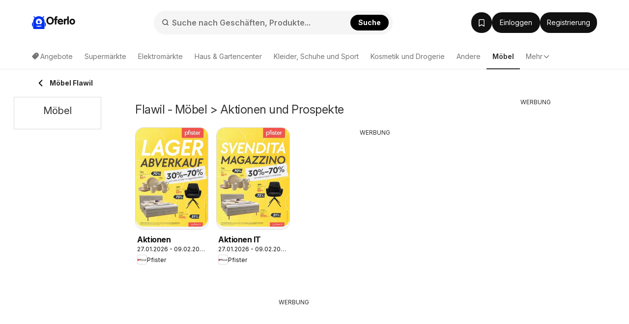

--- FILE ---
content_type: text/html; charset=UTF-8
request_url: https://www.oferlo.ch/angebote/flawil/mobel/
body_size: 42771
content:
<!DOCTYPE html><html lang="de-CH"><head><meta charset="utf-8"><script>var _COOKIES = {};function loadCookies() {_COOKIES = {};const ca = document.cookie.split(';');for (var i = 0; i < ca.length; i++) {const cv = ca[i].split('=');if (cv.length > 1) {_COOKIES[cv[0].trim()] = cv[1].trim();}}}loadCookies();if ("marketing-cookies-allowed" in _COOKIES && _COOKIES["marketing-cookies-allowed"] == 0) {(adsbygoogle = window.adsbygoogle || []).requestNonPersonalizedAds = 1;}if ("performance-cookies-allowed" in _COOKIES && _COOKIES["performance-cookies-allowed"] == 0) {window['ga-disable-UA-24834420-43'] = true;}var submittedCatcher = false;window.dataLayer = window.dataLayer || [];dataLayer.push({'IP address': '3.148.172.233', page_group: 'category/with-city', user_logged: '0', user_id: '' });window.googletag = window.googletag || {cmd: [] };googletag.cmd.push(function() {googletag.pubads().setTargeting('pggrp', 'category/with-city');});</script><script>(function() {window.hyperAds = window.hyperAds || {cmd:[]};hyperAds.cmd.push({area: '37', advertiser: 'adm', slotId: '/27957108/let_ch_global/ch_global_interstitial', outOfPageFormat: 'INTERSTITIAL'})})();</script><script>(function() {window.hyperAds = window.hyperAds || {cmd:[]};hyperAds.cmd.push({area: '37', advertiser: 'adm', slotId: '/27957108/let_ch_global/ch_global_anchor', outOfPageFormat: 'TOP_ANCHOR'})})();</script> <title>Flawil - Möbel &gt; Aktionen und Prospekte</title><base href="/"><meta name="theme-color" content="#FFFFFF"><meta http-equiv="X-UA-Compatible" content="IE=edge"><meta http-equiv="x-dns-prefetch-control" content="on"><meta name="viewport" content="width=device-width, initial-scale=1.0, maximum-scale=5.0, minimum-scale=1.0"><meta name="google-site-verification" content="SMTjCjT9u5Y0vLjF1TPRRDeTdKHeE0NWBP8UYkCfNkE"><meta name="google-signin-scope" content="profile email"><meta name="google-signin-client_id" content="1057221328671-o4tql15vg07r58fjncf601bvcqn9as62.apps.googleusercontent.com"><meta name="csrf-param" content="_csrf"><meta name="csrf-token" content="hP1-Lre4I9FtTlRbCtWCZrorgmKJII1im6WVIFtXLWn2tA9p1cxvlzcqBx4z58Axwm66LtEY6gPYzO9PKCJgIw=="><meta name="robots" content="index, follow"><meta name="description" content="Neue Aktionen aus der Kategorie Möbel aus der Stadt Flawil &gt; Wirf einen Blick auf den aktuellen Prospekte und den Angebote der nächsten Woche."><meta property="og:type" content="website"><meta property="og:locale" content="de_CH"><meta property="og:site_name" content="Oferlo"><meta property="og:url" content="https://www.oferlo.ch/angebote/flawil/mobel/"><meta property="og:title" content="Flawil - Möbel &gt; Aktionen und Prospekte"><meta property="og:description" content="Neue Aktionen aus der Kategorie Möbel aus der Stadt Flawil &gt; Wirf einen Blick auf den aktuellen Prospekte und den Angebote der nächsten Woche."><meta property="og:image" content="https://www.oferlo.ch/img/maskot/pwa/icon512_maskable.png"><link href="//eu.leafletscdns.com" rel="dns-prefetch"><link href="//eu.leafletscdns.com" rel="preconnect"><link href="//eu.leafletscdns.com" rel="preconnect" crossorigin="anonymous"><link type="application/rss+xml" href="https://www.oferlo.ch/rss/" title="Oferlo.ch - RSS" rel="alternate"><link href="https://www.oferlo.ch/angebote/flawil/mobel/" rel="canonical"><link type="image/x-icon" href="/favicon/favicon.ico" rel="icon"><link type="image/svg+xml" href="/favicon/favicon.svg" rel="icon"><link href="/img/maskot/pwa/icon180_maskable.png" rel="apple-touch-icon" sizes="180x180"><script src="/ads-static-js/?t=_1765201340" async></script><script src="https://securepubads.g.doubleclick.net/tag/js/gpt.js" crossorigin="anonymous" async=""></script><script src="/js/joined/necessary.min.js?t=e5acd49f84b2af7bcb614ac3ef495b36"></script><script src="https://eu.leafletscdns.com/ch/assets/3d573ccf/js/frontendLogger.js?chs=87f003bcfa7643bf4ef1fc8717157ec9"></script><script>var jsContentGenerator = jsContentGenerator || [];window.hyperAds = window.hyperAds || {cmd: []};hyperAds.cmd.push(function() {HyperAdvertiser.getInstance('adm').backfillData = {advertiser: 'adsense', pubId: 'ca-pub-1447540957213601', attributes: {'data-ad-client': 'ca-pub-1447540957213601', 'data-ad-slot': '1004093581', 'data-ad-format': 'auto', 'data-full-width-responsive': 'true', 'style': 'display:block'}}});hyperAds.cmd.push(function() {HyperAds.adsenseCustomChannelsMap = {"ts:cpc":"6120912258","ts:boost":"2132215997","ts:ot":"5255856487","ts:cpc:b":"3727321238","ts:cpc:g":"5040402901","ts:cpc:f":"2820609264","b:hr:0":"7600548254","b:hr:1":"3373566627","b:hr:2":"1593581090","b:hr:3":"1456381114","b:hr:4":"9045491865","b:hr:5":"8993520976","b:hr:6":"8530486549","b:hr:7":"7732410199","b:hr:8":"5204054436","b:hr:9":"7967417754","b:hr:10":"5054275962","b:hr:11":"6419328523","b:hr:12":"5106246857","b:hr:13":"8255154374","b:hr:14":"1621501257","b:hr:15":"9088927735","b:hr:16":"1115030952","b:hr:17":"8801949285","b:hr:18":"6462764396","b:hr:19":"1073237734","b:hr:20":"7447074390","b:hr:21":"7995337918","b:hr:22":"6682256247","b:hr:23":"6133992721","g:hr:0":"1226711599","g:hr:1":"9718014511","g:hr:2":"1839524494","g:hr:3":"2307896965","g:hr:4":"2052708106","g:hr:5":"9747403284","g:hr:6":"4315909369","g:hr:7":"8426544768","g:hr:8":"1741716918","g:hr:9":"5800381429","g:hr:10":"4487299751","g:hr:11":"9376664356","g:hr:12":"4274116149","g:hr:13":"4686648291","g:hr:14":"9334871131","g:hr:15":"5532826106","g:hr:16":"6750501017","g:hr:17":"4124337671","g:hr:18":"1498174338","g:hr:19":"6095894898","g:hr:20":"4782813224","g:hr:21":"6610900219","g:hr:22":"6558929329","g:hr:23":"5297818543","f:hr:0":"1925318545","f:hr:1":"5957489940","f:hr:2":"5742701674","f:hr:3":"4000817540","f:hr:4":"9705163266","f:hr:5":"5520114478","f:hr:6":"9061572531","f:hr:7":"9270274333","f:hr:8":"6979152912","f:hr:9":"1196343197","f:hr:10":"6986073530","f:hr:11":"5672991869","f:hr:12":"8870000840","f:hr:13":"9420665180","f:hr:14":"3039907905","f:hr:15":"8107583514","f:hr:16":"2702379440","f:hr:17":"2232440302","f:hr:18":"6147634587","f:hr:19":"4944016519","f:hr:20":"3139754917","f:hr:21":"7765620972","f:hr:22":"1726826233","f:hr:23":"3630934848","hr:0":"6565068729","hr:1":"2771860036","hr:2":"4251666507","hr:3":"2438121456","hr:4":"2780433044","hr:5":"9933468096","hr:6":"5181604791","hr:7":"3868523124","hr:8":"8929278116","hr:9":"5994223085","hr:10":"4990033108","hr:11":"3676951433","hr:12":"1050788096","hr:13":"8428814736","hr:14":"7083943473","hr:15":"7115733066","hr:16":"6147202101","hr:17":"4798461414","hr:18":"2397289668","hr:19":"8546134739","hr:20":"8771126324","hr:21":"2984916364","hr:22":"3521038768","hr:23":"7041481374","pggrp:brochure\/index":"3862883762","pggrp:partner-brochure\/brochure":"3862883762","pggrp:shop\/index":"9892636301","pggrp:shop\/with-city":"9892636301","pggrp:category\/index":"9849707618","pggrp:site\/index":"8536625947"}});var disableCityPicker = true;window.frontendLoggerUrl = '/ajax/frontend-logger';window.ab_test_js = window.ab_test_js || [];ab_test_js.push(() => {ab_test_js.set([], []);});window.googletag = window.googletag || {cmd: []};ab_test_js.push(() => {ab_test_js.onSet((v) => {googletag.cmd.push(() => {var abt = googletag.pubads().getTargeting('abt');abt.push(v.id+':'+v.version.id);googletag.pubads().setTargeting('abt', abt)})})});window.hyper_cmp = window.hyper_cmp || []; hyper_cmp.push(() => {hyper_cmp.run([{"move":false,"move_page":"brochure","type":1,"weight":100}]);});window.hyperAds = window.hyperAds || {};hyperAds.cmd = hyperAds.cmd || [];hyperAds.cmd.push(function() {HyperAds.customData.pggrp = 'category/with-city'});var env = "prod";var env = "prod";const deployVersion = "1769696543";var jsContentGenerator = jsContentGenerator || [];const preloader = "https://eu.leafletscdns.com/ch/img/preloader.gif";const tick = "https://eu.leafletscdns.com/ch/img/tick.svg";const noImgSrc = "https://eu.leafletscdns.com/ch/img/no-img.jpg";const logged = 0;const hasElevatedAccess = 0;const shop_id = null;const shop_name = null;const shop_background_color = null;const shop_category_id = null;const shop_category_name = null;const searchJsonUrl = "/site/ac-json/";const searchRouteUrl = "/site/ac-log/";const searchHomeUrl = "/";const loadMenuItemsUrl = "/api/get-menu-items/";const modalContactForm0 = "/ajax/modal-contact-form-0/";const modalContactForm1 = "/ajax/faq-contact-modal-form/";const registrationForm = "/ajax/registration/";const loginForm = "/ajax/login/";const singledayBanner = "/ajax/singleday-banner/";const getExternalScriptUrl = "/external-script/external-script/";const getPartnerBrochureByBranch = "/api/partner-brochure/";var getGeolocationJsonUrl = "/api/get-geolocation/";const animateCssLink = "https://eu.leafletscdns.com/ch/css/static/animate.css?t=3097023a34527db45ca82fbaacc793c8";const wrapperTxt = "Mehr";var countryCode = "CH";const languageCode = "de";var catcher_welcome_heading = "Willkommen";var catcher_welcome_text = "Geben Sie Ihr Passwort ein:";var catcher_close_modal = "Schließen";var kimbinoBanner = false;var voucherPopUpModalLink = "/ajax/voucher-popup";var secretBrochureRedirectLink = "/weiterleitung/aktion/";var registrationEnabled = "1";var webpEnable = "1";const subscribeShopsLink = "/ajax/subscribe-shops/";const topShopsLink = "/ajax/get-top-shops/";const regListSvg = "https://eu.leafletscdns.com/ch/img/obalka-LET.svg";const secretBrochureModalApi = "/_api/v1/leaflet/secret-brochure-modal/";var catcher_close_modal = "Schließen";var favourite_shops_text = "Lieblingsstores";var popular_products_text = "Beliebte Produkte";var translatedUrlDetail = "detail";var bubText = "Der beliebteste Aktion heute";var bubTextOpen = "Prospekt öffnen";var shopExtendedVisualNew = "Aktuelle Aktion";var ua = navigator.userAgent.toLowerCase();var isAndroid = ua.indexOf("android") > -1;var cookie_bar_cookies = [ "performance-cookies-allowed", "marketing-cookies-allowed" ];var scriptResource = scriptResource || [];var styleResource = styleResource || [];var jsCode = jsCode || [];var bookmarksUrl = "/gespeichert";var jsTranslateReg = {rec_social_btn : "Fortfahren", rec_social_h2 : "Herzlichen Glückwunsch, die Registrierung wurde erfolgreich abgeschlossen.", rec_shop_h2 : "Stelle ein Abonnement für Aktionen deiner Lieblingsgeschäfte ein und erhalte günstige Angebote direkt per E-Mail.", rec_shop_save_btn : "Link speichern", rec_shop_skip_btn : "Später einstellen", rec_email_h2 : "Nur noch ein Schritt", rec_email_text : "Zur Aktivierung deines Kontos wurde eine Registrierungsbestätigung an deine E-Mail-Adresse gesendet.", };var jsTranslateText = {"subscribeWithoutRegistration":{"title_1":"Abonnieren Sie %SHOP% per E-Mail","placeholder_email":"Deine E-Mail","error_email":"Ungültige E-Mail-Adresse.","empty_email":"Geben Sie die E-Mail-Adresse ein","standard_error_message":"Bei der Anmeldung zum Prospekt-Abo ist ein Fehler aufgetreten. Bitte versuchen Sie es später noch einmal.","subscribe":"Abonniere","bot_human_control_failed":"Nepodarilo sa overiť, že nie ste robot.","disclaimer":"Mit der Anmeldung stimmen Sie den <a href=\"https:\/\/d34seexzbffcio.cloudfront.net\/8526d90bf0a1e57f461809a5052de4236747204c661ad.pdf\" target=\"_blank\">Nutzungsbedingungen<\/a>, der <a href=\"https:\/\/d34seexzbffcio.cloudfront.net\/a6071486026bb3da4186fdaffe7e13d468529e9ea4c08.pdf\" target=\"_blank\">Verarbeitung personenbezogener Daten<\/a> sowie dem Erhalt von E-Mails und personalisierten Benachrichtigungen zu."},"infinityLeaflet":{"title":"Sieh dir den nächsten Aktion an","buttonApprove":"Aktion ansehen","buttonDecline":"Abbrechen"},"exitPage":{"title":"Exklusives Angebot","text":"Verpasse nicht das Sonderangebot des Tages","button":"Das Angebot entdecken"},"bonusPage":{"nextBonus":"Ein weiterer Bonus","bonus":"Bonus","toBrochure":"Zum Prospekt weitergehen"},"scrollReader":{"next_leaflets_title":"Weitere Angebote","next_leaflets_button":"Anzeigen"},"toaster":{"subscribe_added":"Das Geschäft wurde erfolgreich zu den abonnierten Geschäften hinzugefügt","subscribe_removed":"Das Geschäfts-Abonnement wurde gekündigt.","undo":"Beenden","save":"Link speichern","page_saved":"Der Prospekt wurde gespeichert.","page_removed":"Der Prospekt wurde entfernt.","page_already_saved":"Der Prospekt ist bereits in der Favoritenliste.","saved":"Gespeichert","show":"Anzeigen"},"search":{"empty_results":"Wir konnten keine Ergebnisse für diesen Begriff finden."}};var suggestedDomains = ["@gmail.com","@icloud.com","@outlook.com","@yahoo.com"];var brazeSettings = {"isEnabled":false,"endpoint":"sdk.fra-02.braze.eu","apiKey":"74da74af-c956-4e11-bfa6-abc40be5a472","externalId":""}; if ('SharedWorker' in window) {window.sharedWorkerPath = '/js/shared-worker' + (env === 'prod' ? '.min': '') + '.js?v=' + deployVersion;window.sharedWorker = new SharedWorker(window.sharedWorkerPath, { name: 'hyperia:let:shared-worker' });window.sharedWorker.port.start();} else {window.sharedWorker = null;}var beta_partner_force_prod_api =0;var esSearchJsonUrl = "/search/ajax/";var esSearchRedirectUrl = "/suchen";const esSearchError = "Fehler bei der Suche";const esSearching = "Suche läuft";const esSearchImg ='<?xml version="1.0" encoding="UTF-8" standalone="no"?><svg xmlns:svg="http://www.w3.org/2000/svg" xmlns="http://www.w3.org/2000/svg" xmlns:xlink="http://www.w3.org/1999/xlink" version="1.0" width="35px" height="35px" viewBox="0 0 128 128" xml:space="preserve" style="margin: 8px 20px;"><g><path d="M75.4 126.63a11.43 11.43 0 0 1-2.1-22.65 40.9 40.9 0 0 0 30.5-30.6 11.4 11.4 0 1 1 22.27 4.87h.02a63.77 63.77 0 0 1-47.8 48.05v-.02a11.38 11.38 0 0 1-2.93.37z" fill="#00A3D1" fill-opacity="1"/><animateTransform attributeName="transform" type="rotate" from="0 64 64" to="360 64 64" dur="1000ms" repeatCount="indefinite"></animateTransform></g></svg>';const esSearchImgDone = "https://eu.leafletscdns.com/ch/img/icons/taska.svg";const esSearchEnabled = true;const FB_APP_ID = "565179500635864";const FACEBOOK_PAGE = "https://www.facebook.com/profile.php?id=321893274340473";const FACEBOOK_PAGE_AJAX = "/ajax/fb-page/";const FB_LANG = "de_CH";const signupUrl = "/registration/";const GTM_ID = "GTM-MH37JX9F";var IS_GUEST = true;var PROCESS_CATCHER_A_TAG_EVENT = true;var geo_by_ip_enabled = true;var geo_partner_id = 1;var partnerDummyTrackings = false;var let_country = "ch";var capital_city = "Bern";var capital_coords = {"lat":46.94809,"lon":7.44744};var haem = null;var urid = null;var branchesAreActive = 1;var taUrl = "https://tracker.prod.ams3.k8s.hyperia.sk/api/v1";</script><meta name="fo-verify" content="6c135c5b-bf37-496d-a55a-b1c139bb93ad"><link rel="manifest" href="/manifest.json"> <link rel="preconnect" href="https://fonts.googleapis.com"><link rel="preconnect" href="https://fonts.gstatic.com" crossorigin><link rel="preload" as="font" type="font/woff2" href="/fonts/brand/eff2406427522388f49a0c90b25ccf0a.woff2" crossorigin><link rel="preload" as="font" type="font/woff" href="/fonts/brand/eff2406427522388f49a0c90b25ccf0a.woff" crossorigin><link rel="preload" as="style" href="https://fonts.googleapis.com/css2?family=Inter:ital,opsz,wght@0,14..32,100..900;1,14..32,100..900&display=swap"><link rel="stylesheet" onload="this.media='all'" href="https://fonts.googleapis.com/css2?family=Inter:ital,opsz,wght@0,14..32,100..900;1,14..32,100..900&display=swap"><noscript><link rel="stylesheet" href="https://fonts.googleapis.com/css2?family=Inter:ital,opsz,wght@0,14..32,100..900;1,14..32,100..900&display=swap"></noscript><link rel="stylesheet" href="https://cdnjs.cloudflare.com/ajax/libs/izitoast/1.4.0/css/iziToast.min.css"><script src="https://cdnjs.cloudflare.com/ajax/libs/izitoast/1.4.0/js/iziToast.min.js" defer></script><style>.lang-de.letaky-grid .grid-item.grid-item-old .img-container:after {background: url(../img/neaktual-de.png) top left no-repeat;}@font-face{font-family: "CheGuevara Barry";src: url("/fonts/brand/eff2406427522388f49a0c90b25ccf0a.eot");src: url("/fonts/brand/eff2406427522388f49a0c90b25ccf0a.eot?#iefix")format("embedded-opentype"), url("/fonts/brand/eff2406427522388f49a0c90b25ccf0a.woff")format("woff"), url("/fonts/brand/eff2406427522388f49a0c90b25ccf0a.woff2")format("woff2"), url("/fonts/brand/eff2406427522388f49a0c90b25ccf0a.ttf")format("truetype"), url("/fonts/brand/eff2406427522388f49a0c90b25ccf0a.svg#CheGuevara Barry")format("svg");font-weight:normal;font-style:normal;font-display:swap;}/* fontello */ @font-face {font-family: 'fontello';font-display: fallback;src: url('/fonts/fontello/font/fontello.eot?74078554');src: url('/fonts/fontello/font/fontello.eot?74078554#iefix') format('embedded-opentype'), url('/fonts/fontello/font/fontello.woff2?74855797') format('woff2'), url('/fonts/fontello/font/fontello.woff?74078554') format('woff'), url('/fonts/fontello/font/fontello.ttf?74078554') format('truetype'), url('/fonts/fontello/font/fontello.svg?74078554#fontello') format('svg');font-weight: normal;font-style: normal;}</style><style>﻿.row{margin-right:-15px;margin-left:-15px}.row:before,.row:after{display:table;content:" "}.row:after{clear:both}.col-sm-2,.col-md-2,.col-xs-3,.col-sm-3,.col-md-3,.col-lg-3,.col-sm-4,.col-md-4,.col-lg-4,.col-sm-5,.col-md-5,.col-lg-5,.col-xs-6,.col-sm-6,.col-md-6,.col-lg-6,.col-sm-7,.col-md-7,.col-sm-8,.col-md-8,.col-lg-8,.col-xs-9,.col-md-9,.col-lg-9,.col-sm-10,.col-xs-12,.col-sm-12,.col-md-12,.col-lg-12{position:relative;min-height:1px;padding-right:15px;padding-left:15px}.col-xs-3,.col-xs-6,.col-xs-9,.col-xs-12{float:left}.col-xs-12{width:100%}.col-xs-9{width:75%}.col-xs-6{width:50%}.col-xs-3{width:25%}@media all and (min-width: 768px){.col-sm-2,.col-sm-3,.col-sm-4,.col-sm-5,.col-sm-6,.col-sm-7,.col-sm-8,.col-sm-10,.col-sm-12{float:left}.col-sm-12{width:100%}.col-sm-10{width:83.33333333%}.col-sm-8{width:66.66666667%}.col-sm-7{width:58.33333333%}.col-sm-6{width:50%}.col-sm-5{width:41.66666667%}.col-sm-4{width:33.33333333%}.col-sm-3{width:25%}.col-sm-2{width:16.66666667%}.col-sm-offset-4{margin-left:33.33333333%}.col-sm-offset-2{margin-left:16.66666667%}}@media all and (min-width: 1025px){.col-md-2,.col-md-3,.col-md-4,.col-md-5,.col-md-6,.col-md-7,.col-md-8,.col-md-9,.col-md-12{float:left}.col-md-12{width:100%}.col-md-9{width:75%}.col-md-8{width:66.66666667%}.col-md-7{width:58.33333333%}.col-md-6{width:50%}.col-md-5{width:41.66666667%}.col-md-4{width:33.33333333%}.col-md-3{width:25%}.col-md-2{width:16.66666667%}.col-md-offset-3{margin-left:25%}.col-md-offset-2{margin-left:16.66666667%}}@media all and (min-width: 1200px){.col-lg-3,.col-lg-4,.col-lg-5,.col-lg-6,.col-lg-8,.col-lg-9,.col-lg-12{float:left}.col-lg-12{width:100%}.col-lg-9{width:75%}.col-lg-8{width:66.66666667%}.col-lg-6{width:50%}.col-lg-5{width:41.66666667%}.col-lg-4{width:33.33333333%}.col-lg-3{width:25%}}.col-xl-2,.col-xl-3,.col-xl-4,.col-xl-6,.col-xl-8,.col-xl-9,.col-xl-10,.col-xl-12{position:relative;min-height:1px;padding-left:15px;padding-right:15px}@media all and (min-width: 1510px){.col-xl-2,.col-xl-3,.col-xl-4,.col-xl-6,.col-xl-8,.col-xl-9,.col-xl-10,.col-xl-12{float:left}}@media(min-width: 1510px){.col-xl-12{width:100%}.col-xl-10{width:83.33333333%}.col-xl-9{width:75%}.col-xl-8{width:66.66666667%}.col-xl-6{width:50%}.col-xl-4{width:33.33333333%}.col-xl-3{width:25%}.col-xl-2{width:16.66666667%}.col-xl-offset-3{margin-left:25%}}@media all and (min-width: 768px){.navbar-collapse.collapse{display:none !important;overflow:visible !important}.navbar-collapse.in{overflow-y:auto;display:block !important}.navbar-header{float:none}}@media all and (min-width: 1025px){.navbar-collapse.collapse{display:block !important;height:auto !important;padding-bottom:0;overflow:visible !important}.navbar-collapse{width:auto;border-top:0;-webkit-box-shadow:none;box-shadow:none}.navbar-header{float:left}}.subheader{height:56px;display:flex;align-items:center;justify-content:space-between;user-select:none}.subheader>.container{display:flex;padding:0 !important}@media all and (max-width: 1024px){.subheader>.container{padding:0 16px !important}}.subheader>.container .arrow-back{display:inline-flex;justify-content:center;align-items:center;padding:8px;flex-shrink:0}.subheader>.container .arrow-back img{transform:rotate(90deg)}.subheader>.container .current-section{display:flex;align-items:center;flex:1;gap:8px;flex:1 1 auto;min-width:0;overflow:hidden}.subheader>.container .current-section .frame{display:inline-flex;justify-content:center;align-items:center;position:relative;width:32px;height:32px;border-radius:8px;border:.5px solid rgba(0,0,0,.15)}.subheader>.container .current-section .frame img{height:33.3333333333%}.subheader>.container .current-section span{display:inline-block;padding-right:8px;color:#2c2c2c;font-size:14px;font-weight:700;line-height:20px;overflow:hidden;text-overflow:ellipsis;display:-webkit-box;-webkit-line-clamp:1;-webkit-box-orient:vertical}.subheader>.container .btn{display:flex;align-items:center;justify-content:center;flex-shrink:0}html{font-family:sans-serif;-ms-text-size-adjust:100%;-webkit-text-size-adjust:100%;-webkit-font-smoothing:antialiased;-moz-osx-font-smoothing:grayscale;text-rendering:optimizeLegibility}body{margin:0;font-family:"Inter",-apple-system,BlinkMacSystemFont,Segoe UI,Roboto,Helvetica Neue,Arial,Noto Sans,Liberation Sans,sans-serif,Apple Color Emoji,Segoe UI Emoji,Segoe UI Symbol,Noto Color Emoji;background:#fff;color:#333;padding-right:0px !important;font-size:14px;line-height:1.42857143;letter-spacing:-0.05cap}@supports(-webkit-overflow-scrolling: touch){body{padding:0px !important}}*{-webkit-box-sizing:border-box;-moz-box-sizing:border-box;box-sizing:border-box}article,aside,details,figcaption,figure,footer,header,hgroup,main,menu,nav,section,summary{display:block}audio,canvas,progress,video{display:inline-block;vertical-align:baseline}audio:not([controls]){display:none;height:0}[hidden],template{display:none}a{background-color:rgba(0,0,0,0)}a:active,a:hover{outline:0}b,strong{font-weight:bold}h1{font-size:2em;margin:.67em 0}small{font-size:80%}img{border:0}svg:not(:root){overflow:hidden}hr{box-sizing:content-box;height:0}button,input,optgroup,select,textarea{color:inherit;font:inherit;margin:0}button{overflow:visible}button,select{text-transform:none}button,html input[type=button],input[type=reset],input[type=submit]{-webkit-appearance:button;cursor:pointer}button[disabled],html input[disabled]{cursor:default}button::-moz-focus-inner,input::-moz-focus-inner{border:0;padding:0}input{line-height:normal}input[type=checkbox],input[type=radio]{box-sizing:border-box;padding:0}input[type=number]::-webkit-inner-spin-button,input[type=number]::-webkit-outer-spin-button{height:auto}input[type=search]{-webkit-appearance:textfield;box-sizing:content-box}input[type=search]::-webkit-search-cancel-button,input[type=search]::-webkit-search-decoration{-webkit-appearance:none}fieldset{border:1px solid silver;margin:0 2px;padding:.35em .625em .75em}legend{border:0;padding:0}textarea{overflow:auto}table{border-collapse:collapse;border-spacing:0}td,th{padding:0}.img-container img{max-width:100%;vertical-align:middle}.wow{visibility:hidden}.mt0{margin-top:0px}.mt5{margin-top:5px}.mt10{margin-top:10px}.mt15{margin-top:15px}.mt20{margin-top:20px}.mt25{margin-top:25px}.mt30{margin-top:30px}.mt40{margin-top:40px}.mb0{margin-bottom:0px}.mb5{margin-bottom:5px}.mb10{margin-bottom:10px}.mb15{margin-bottom:15px}.mb20{margin-bottom:20px}.mb25{margin-bottom:25px}.mb30{margin-bottom:30px}.mb40{margin-bottom:40px}.pt0{padding-top:0px}.pt5{padding-top:5px}.pt10{padding-top:10px}.pt15{padding-top:15px}.pt20{padding-top:20px}.pt25{padding-top:25px}.pt30{padding-top:30px}.pt40{padding-top:40px}.pb0{padding-bottom:0px}.pb5{padding-bottom:5px}.pb10{padding-bottom:10px}.pb15{padding-bottom:15px}.pb20{padding-bottom:20px}.pb25{padding-bottom:25px}.pb30{padding-bottom:30px}.pb40{padding-bottom:40px}.nomargin{margin:0 !important}.nopadding{padding:0 !important}.border-top-light{border-top:1px solid hsla(0,0%,100%,.15)}.border-top-dark{border-top:1px solid rgba(0,0,0,.12)}.border-bottom-light{border-bottom:1px solid hsla(0,0%,100%,.15)}.border-bottom-dark{border-bottom:1px solid rgba(0,0,0,.12)}.hide,.hidden{display:none !important}.show{display:block !important}.affix{position:fixed}.pull-right{float:right !important}.pull-left{float:left !important}.visible-xxs-phone,.visible-xxs-inlineblock{display:none}.text-left{text-align:left}.text-right{text-align:right}.text-center{text-align:center}.text-muted{color:hsl(0,0%,58.3333333333%)}.text-primary{color:#00a3d1}.text-success{color:hsl(120,48.031496063%,45.1960784314%)}.text-warning{color:orange}.text-grey{color:#aaa}.text-danger{color:#d80000}.bg-primary{background-color:#00a3d1}.bg-success{background-color:#43bd43}.bg-warning{background-color:#ff5c2e}.bg-light{background-color:#edfbff}.v-centering{display:table;width:100%;height:100%;table-layout:fixed}.v-centering .t-cell{display:table-cell;vertical-align:middle}.visible-phone{display:none !important}@media all and (max-width: 479px){.visible-phone{display:block !important}.hidden-phone{display:none !important}}@media all and (max-width: 350px){.hidden-xxs-phone{display:none !important}.visible-xxs-phone{display:block !important}.visible-xxs-inlineblock{display:inline-block !important}}.visible-xs,.visible-xs-block,.visible-xs-inline-block,.visible-sm,.visible-sm-block,.visible-sm-inline-block,.visible-md,.visible-md-block,.visible-md-inline-block,.visible-lg,.visible-lg-block,.visible-lg-inline-block{display:none !important}@media all and (max-width: 767px){.visible-xs{display:block !important}}@media all and (max-width: 767px){.visible-xs-block{display:block !important}}@media all and (max-width: 767px){.visible-xs-inline-block{display:inline-block !important}}@media all and (max-width: 1024px){.visible-sm{display:block !important}}@media all and (max-width: 1024px){.visible-sm-block{display:block !important}}@media all and (max-width: 1024px){.visible-sm-inline-block{display:inline-block !important}}@media all and (min-width: 1025px){.visible-md{display:block !important}}@media all and (min-width: 1025px){.visible-md-block{display:block !important}}@media all and (min-width: 1025px){.visible-md-inline-block{display:inline-block !important}}@media all and (min-width: 1200px){.visible-lg{display:block !important}}@media all and (min-width: 1200px){.visible-lg-block{display:block !important}}@media all and (min-width: 1200px){.visible-lg-inline-block{display:inline-block !important}}@media all and (max-width: 767px){.hidden-xs{display:none !important}}@media all and (max-width: 1024px){.hidden-sm{display:none !important}}@media all and (min-width: 1025px){.hidden-md{display:none !important}}@media all and (min-width: 1200px){.hidden-lg{display:none !important}}@media all and (max-width: 767px){.text-center-sm{text-align:center}}@media all and (max-width: 1024px){.text-center-md{text-align:center}}@media all and (min-width: 1200px){.hidden-xl{display:block !important}.hidden-lg{display:none !important}}@media all and (min-width: 1510px){.hidden-lg{display:block !important}.hidden-md.hidden-lg{display:block}.hidden-xl{display:none !important}}.clearfix:before,.clearfix:after{display:table;content:" "}.clearfix:after{clear:both}.fade{opacity:0;-webkit-transition:opacity 0.15s linear;-ms-transition:opacity 0.15s linear;-moz-transition:opacity 0.15s linear;-o-transition:opacity 0.15s linear;transition:opacity 0.15s linear}.fade.in{opacity:1}.collapse{display:none}.collapse.in{display:block}tr.collapse.in{display:table-row}tbody.collapse.in{display:table-row-group}.collapsing{position:relative;height:0;overflow:hidden;transition:height .35s ease,visibility .35s ease;-webkit-transition:height .35s ease,visibility .35s ease;-moz-transition:height .35s ease,visibility .35s ease}.fs-16{font-size:16px}html{scroll-behavior:smooth}html body{min-height:100vh;display:flex;flex-flow:column}.btn,.lead,.title,h1,h2,h3,h4,.quasi-h1,.quasi-h2{font-family:"Inter"}h1,h2,.quasi-h1,.quasi-h2{letter-spacing:-0.5px}h1,h2,h3,h4,h5,h6,.quasi-h1,.quasi-h2{line-height:1.1;color:inherit}h1,h2,h3,.quasi-h1,.quasi-h2{margin-top:20px;margin-bottom:10px;font-weight:normal}h1,.quasi-h1{font-size:32px;margin-bottom:20px}h2,.quasi-h2{font-size:26px;margin-bottom:20px}h3,.quasi-h3{font-size:20px;margin-bottom:16px}@media all and (max-width: 479px){h3,.quasi-h3{font-size:20px;margin-bottom:14px}}h4{font-size:18px;margin-bottom:10px;margin-top:10px}p{margin:0 0 10px}footer{margin-top:auto}footer .slogan{font-size:12px}@media all and (max-width: 768px){footer .project-logo{justify-content:center}}.lead{font-weight:300;line-height:1.4;font-size:18px;margin-bottom:20px}@media all and (max-width: 479px){.lead{font-size:16px}}a{text-decoration:none;color:#2c2c2c;-webkit-transition:0.2s all;-ms-transition:0.2s all;-moz-transition:0.2s all;-o-transition:0.2s all;transition:0.2s all}a:hover{text-decoration:underline;color:rgb(18.5,18.5,18.5)}a.disabled{color:#ddd}ul,ol{margin-top:0;margin-bottom:10px}ul ul,ul ol,ol ul,ol ol{margin-bottom:0}ul.list-unstyled,ol.list-unstyled{padding-left:0;list-style:none}ul.list-inline,ol.list-inline{padding-left:0;list-style:none;margin-left:-5px}ul.list-inline>li,ol.list-inline>li{display:inline-block;padding-right:5px;padding-left:5px}ul.list-default{margin-bottom:0}ul.list-default li{margin-bottom:4px;padding-left:15px}ul.list-default li a{color:#333}ul.list-default li a:hover{color:#2b8ab0}ul.list-default li a:before{font-family:fontello;content:"";margin-left:-15px;float:left}hr{margin-top:20px;margin-bottom:20px;border:0;border-top:1px solid #eee}.the-page{position:relative}.the-page.breadcrumbs-padding{padding-top:32px}main{margin:0;width:100%;overflow:hidden}main.no-breadcrumbs{padding-top:25px}main.no-breadcrumbs h1{margin-top:0}.container{margin-right:auto;margin-left:auto;padding-left:15px;padding-right:15px}@media(min-width: 767px){.container{width:auto}}@media all and (min-width: 1025px){.container{width:820px;position:relative;right:90px}.the-page{min-height:700px}footer .container,.header-wrapper .container,.nav-wrapper .container,.anchor-ads .container{right:0px;width:970px;padding:0}}@media all and (min-width: 1200px){.container{position:relative;right:155px;width:900px}footer .container,.header-wrapper .container,.nav-wrapper .container,.anchor-ads .container{right:0px;width:1150px;padding:0}}@media all and (min-width: 1510px){.container{position:relative;right:160px;width:1200px}footer .container,.header-wrapper .container,.nav-wrapper .container,.anchor-ads .container{right:0px;width:1460px;padding:0}}@media all and (min-width: 1025px){.content-wrapper,.col-lg-9.content-wrapper{float:right}}@media all and (min-width: 1025px){.content-wrapper-left,.col-xl-9.content-wrapper-left{float:right}}@media all and (min-width: 1510px){.content-wrapper-left,.col-xl-9.content-wrapper-left{float:right}}section{padding-bottom:30px}section p{margin-bottom:26px;line-height:1.7}section h3,section .quasi-h3{margin-bottom:20px}section h2,section .quasi-h2{margin-bottom:26px}section.shop-description{padding-top:30px}section.shop-description .nav-tabs{margin-bottom:20px}#sidebar{padding-bottom:30px}#sidebar h3{font-size:20px;margin-top:0;margin-bottom:0px;font-weight:normal}#sidebar>.box{border-top:3px solid #14b5e3}#sidebar>.item{margin-bottom:16px}#sidebar .email-signup form{text-align:center}#sidebar .email-signup label{font-size:13px}#sidebar .email-signup p.title{font-size:16px;line-height:1.4;padding-bottom:70px;margin-bottom:15px;min-height:55px;background:url(../img/maskot/maskot-main-happy-xs-subscribe.png) center bottom no-repeat}#sidebar .email-signup.xmas-email-signup p.title{background:url(../img/maskot/maskot-main-happy-xs-subscribe-xmas.png) left center no-repeat}#sidebar .email-signup button{min-width:100%;margin-left:auto;margin-right:auto}#sidebar .email-signup .form-group{margin-bottom:8px}#sidebar .email-signup .form-control{border-radius:20px}@media all and (max-width: 1024px){#sidebar .email-signup{margin-left:auto;margin-right:auto}}#sidebar .lang-ru .email-signup p.title{background:url(../img/maskot/maskot-main-happy-xs-subscribe-ru.png) center bottom no-repeat}#sidebar .shop-signup a.btn{display:block;white-space:normal}#sidebar .shop-signup a.btn i{margin-right:9px}#sidebar .js_subscribe-email-flash-side .alert-danger{overflow-wrap:break-word}.sidebar-wrapper.sidebar-wrapper-narrow{display:block}.box{border:1px solid #d9d9d9;background:#fff;padding:16px;margin-bottom:16px}.box .inner{text-align:center;padding:8px 0}.box .inner h3{margin-top:0}.box.blue{border:1px solid #00a3d1}.box.box-blank{padding:0;border:none;background:0 0;box-shadow:none}.box.box-lightblue{background-color:#edfbff}.box.box-lightred{background-color:#fffbed}.box.box-border-primary{border-top:3px solid #00a3d1}.box.box-border-success{border-top:3px solid #43bd43}.box.box-border-warning{border-top:3px solid #ff5c2e}.box.shop-affil-bg{position:relative;overflow:hidden}.box.shop-affil-bg img.maskot-right{position:absolute;right:-30px;top:-15px}@media all and (max-width: 767px){.box.shop-affil-bg img.maskot-right{max-width:115px;top:4px;right:-20px}}@media all and (max-width: 479px){.box.shop-affil-bg .inner{text-align:left}.box.shop-affil-bg .inner h3{font-size:18px}}.box.bordered{border:1px solid #ccc;box-shadow:0 0 15px #bbb}a.box{display:block}.row>.box{margin-left:8px;margin-right:9px}.page-poster{padding-bottom:0px;border-bottom:none;margin-bottom:20px}.page-poster h1,.page-poster h2,.page-poster .quasi-h1,.page-poster .quasi-h2{font-size:24px;line-height:32px;font-weight:700;margin-bottom:14px;margin-top:0;font-weight:normal}@media all and (max-width: 767px){.page-poster h1,.page-poster h2,.page-poster .quasi-h1,.page-poster .quasi-h2{font-size:24px}}.page-poster p.lead{font-size:18px}@media all and (max-width: 479px){.page-poster p.lead{font-size:16px}}.page-poster .page-header{margin-top:10px;border:none;padding-bottom:0;margin-bottom:16px}.page-poster .page-header p.subtitle{margin-top:-10px;color:hsl(0,0%,30%)}@media all and (max-width: 479px){.page-poster .page-header{padding-top:0px;margin-top:0}.page-poster .page-header h1,.page-poster .page-header h2,.page-poster .page-header .quasi-h1,.page-poster .page-header .quasi-h2{font-size:26px}}.page-poster.offers-poster{display:flex;align-items:center;gap:8px;margin-bottom:24px}.page-poster.offers-poster picture,.page-poster.offers-poster img{height:48px}.page-poster.offers-poster h1{font-weight:600;margin-bottom:0;text-overflow:ellipsis;white-space:nowrap;overflow:hidden;font-size:36px;line-height:44px;color:#2c2c2c}@media all and (max-width: 768px){.page-poster.offers-poster h1{font-size:28px;line-height:32px}}svg.icon{width:16px;height:16px;fill:rgba(0,0,0,0);stroke:rgba(0,0,0,0)}.intersect-lazy-load{min-height:300px}[class*=grid] picture.ll,.fav-items picture{position:relative;display:block}[class*=grid] picture.ll::before,.fav-items picture::before{content:"";position:absolute;top:0;left:0;width:100%;min-height:50px;z-index:20;opacity:1;background:#e2e2e2;-webkit-transition:0.4s all;-ms-transition:0.4s all;-moz-transition:0.4s all;-o-transition:0.4s all;transition:0.4s all}[class*=grid] picture.ll.loaded,[class*=grid] picture.ll.error,.fav-items picture.loaded,.fav-items picture.error{background:#fff}[class*=grid] picture.ll.loaded::before,[class*=grid] picture.ll.error::before,.fav-items picture.loaded::before,.fav-items picture.error::before{opacity:0}.hp-carousel.skeleton-loader:empty{margin:auto;width:100%;min-height:417px;background-image:linear-gradient(100deg, rgba(255, 255, 255, 0), rgba(255, 255, 255, 0.5) 50%, rgba(255, 255, 255, 0) 80%),linear-gradient(#eee 380px, transparent 0),linear-gradient(#eee 380px, transparent 0),linear-gradient(#eee 380px, transparent 0),linear-gradient(#eee 380px, transparent 0);background-repeat:repeat-y;background-size:50px 200px,230px 400px,230px 400px,230px 400px,230px 400px;background-position:0 0,0px 0,245px 0,490px 0px,735px 0px}.fav-znacky-grid .skeleton-loader:empty{margin:auto;width:100%}@media all and (max-width: 454px){.fav-znacky-grid .skeleton-loader:empty.shop-tiles-count-1{min-height:116px}.fav-znacky-grid .skeleton-loader:empty.shop-tiles-count-2{min-height:116px}.fav-znacky-grid .skeleton-loader:empty.shop-tiles-count-3{min-height:232px}.fav-znacky-grid .skeleton-loader:empty.shop-tiles-count-4{min-height:232px}.fav-znacky-grid .skeleton-loader:empty.shop-tiles-count-5{min-height:348px}.fav-znacky-grid .skeleton-loader:empty.shop-tiles-count-6{min-height:348px}.fav-znacky-grid .skeleton-loader:empty.shop-tiles-count-7{min-height:464px}.fav-znacky-grid .skeleton-loader:empty.shop-tiles-count-8{min-height:464px}.fav-znacky-grid .skeleton-loader:empty.shop-tiles-count-9{min-height:580px}.fav-znacky-grid .skeleton-loader:empty.shop-tiles-count-10{min-height:580px}.fav-znacky-grid .skeleton-loader:empty.shop-tiles-count-11{min-height:696px}.fav-znacky-grid .skeleton-loader:empty.shop-tiles-count-12{min-height:696px}}@media all and (min-width: 455px)and (max-width: 599px){.fav-znacky-grid .skeleton-loader:empty.shop-tiles-count-1{min-height:116px}.fav-znacky-grid .skeleton-loader:empty.shop-tiles-count-2{min-height:116px}.fav-znacky-grid .skeleton-loader:empty.shop-tiles-count-3{min-height:116px}.fav-znacky-grid .skeleton-loader:empty.shop-tiles-count-4{min-height:232px}.fav-znacky-grid .skeleton-loader:empty.shop-tiles-count-5{min-height:232px}.fav-znacky-grid .skeleton-loader:empty.shop-tiles-count-6{min-height:232px}.fav-znacky-grid .skeleton-loader:empty.shop-tiles-count-7{min-height:348px}.fav-znacky-grid .skeleton-loader:empty.shop-tiles-count-8{min-height:348px}.fav-znacky-grid .skeleton-loader:empty.shop-tiles-count-9{min-height:348px}.fav-znacky-grid .skeleton-loader:empty.shop-tiles-count-10{min-height:464px}.fav-znacky-grid .skeleton-loader:empty.shop-tiles-count-11{min-height:464px}.fav-znacky-grid .skeleton-loader:empty.shop-tiles-count-12{min-height:464px}}@media all and (min-width: 600px)and (max-width: 890px),all and (min-width: 1024px)and (max-width: 1510px){.fav-znacky-grid .skeleton-loader:empty.shop-tiles-count-1{min-height:116px}.fav-znacky-grid .skeleton-loader:empty.shop-tiles-count-2{min-height:116px}.fav-znacky-grid .skeleton-loader:empty.shop-tiles-count-3{min-height:116px}.fav-znacky-grid .skeleton-loader:empty.shop-tiles-count-4{min-height:116px}.fav-znacky-grid .skeleton-loader:empty.shop-tiles-count-5{min-height:232px}.fav-znacky-grid .skeleton-loader:empty.shop-tiles-count-6{min-height:232px}.fav-znacky-grid .skeleton-loader:empty.shop-tiles-count-7{min-height:232px}.fav-znacky-grid .skeleton-loader:empty.shop-tiles-count-8{min-height:232px}.fav-znacky-grid .skeleton-loader:empty.shop-tiles-count-9{min-height:348px}.fav-znacky-grid .skeleton-loader:empty.shop-tiles-count-10{min-height:348px}.fav-znacky-grid .skeleton-loader:empty.shop-tiles-count-11{min-height:348px}.fav-znacky-grid .skeleton-loader:empty.shop-tiles-count-12{min-height:348px}}@media all and (min-width: 891px)and (max-width: 1023px),all and (min-width: 1511px){.fav-znacky-grid .skeleton-loader:empty.shop-tiles-count-1{min-height:116px}.fav-znacky-grid .skeleton-loader:empty.shop-tiles-count-2{min-height:116px}.fav-znacky-grid .skeleton-loader:empty.shop-tiles-count-3{min-height:116px}.fav-znacky-grid .skeleton-loader:empty.shop-tiles-count-4{min-height:116px}.fav-znacky-grid .skeleton-loader:empty.shop-tiles-count-5{min-height:116px}.fav-znacky-grid .skeleton-loader:empty.shop-tiles-count-6{min-height:116px}.fav-znacky-grid .skeleton-loader:empty.shop-tiles-count-7{min-height:232px}.fav-znacky-grid .skeleton-loader:empty.shop-tiles-count-8{min-height:232px}.fav-znacky-grid .skeleton-loader:empty.shop-tiles-count-9{min-height:232px}.fav-znacky-grid .skeleton-loader:empty.shop-tiles-count-10{min-height:232px}.fav-znacky-grid .skeleton-loader:empty.shop-tiles-count-11{min-height:232px}.fav-znacky-grid .skeleton-loader:empty.shop-tiles-count-12{min-height:232px}}.fav-znacky-grid .skeleton-loader:empty{background-image:linear-gradient(100deg, rgba(255, 255, 255, 0), rgba(255, 255, 255, 0.5) 50%, rgba(255, 255, 255, 0) 80%),linear-gradient(#eee 110px, transparent 0),linear-gradient(#eee 110px, transparent 0),linear-gradient(#eee 110px, transparent 0),linear-gradient(#eee 110px, transparent 0),linear-gradient(#eee 110px, transparent 0),linear-gradient(#eee 110px, transparent 0);background-repeat:repeat-y;background-size:50px 200px,150px 120px,150px 120px,150px 120px,150px 120px,150px 120px,150px 120px;background-position:0 0,0px 0,160px 0px,320px 0px,480px 0px,640px 0px,800px 0px}.project-logo{display:flex;align-items:center;user-select:none}.project-logo .title{font-family:CheGuevara Barry;text-decoration:none;line-height:1;align-self:end}*:hover>.project-logo{text-decoration:none}header{background-color:#fff;height:auto}.contained header{position:relative;margin-left:auto;margin-right:auto;right:0}.contained header .header-wrapper{padding-left:15px;padding-right:15px}@media all and (max-width: 1024px){.contained header .header-wrapper{padding-left:0;padding-right:0}}.contained header .nav-wrapper{border-left:1px solid #ddd;border-right:1px solid #ddd}.contained header .nav-wrapper .navbar-collapse{padding-right:0;padding-left:10px}@media all and (max-width: 1024px){.contained header .nav-wrapper .navbar-collapse{padding-left:0}}@media all and (max-width: 767px){.contained header .nav-wrapper{padding-left:15px;padding-right:15px}}.contained header .container{width:100%;padding-left:20px;padding-right:20px}@media all and (min-width: 1025px){.contained header{width:970px}}@media all and (min-width: 1200px){.contained header{width:1180px}}@media all and (min-width: 1510px){.contained header{width:1490px}}.header-wrapper{padding:21.5px 0;position:relative}.header-wrapper .container-flex{display:flex;text-align:center;width:100%;margin-right:auto;margin-left:auto;padding-left:15px;padding-right:15px}@media all and (min-width: 1025px){.header-wrapper .container-flex{width:970px;padding:0}}@media all and (min-width: 1200px){.header-wrapper .container-flex{width:1150px;padding:0}}@media all and (min-width: 1510px){.header-wrapper .container-flex{width:1460px;padding:0}}.header-wrapper.football-header{background:url(../img/football-header.png) bottom center no-repeat;background-size:contain;background-color:#33ab3d}.header-wrapper.easter-header{background:url(../img/easter-header.png) bottom center repeat-x}@media all and (max-width: 1024px){.header-wrapper{padding:5px 0}}.header-wrapper.xmas-header{background:url(../img/xmas-header.png) bottom left repeat-x}.header-wrapper.valentin-header{background:url(../img/valentin-header.png) bottom left repeat-x}.header-wrapper.blackfriday-header{background:url(../img/blackfriday-header2.png) bottom left repeat-x;position:relative}.header-wrapper.blackfriday-header .container-flex{position:relative;z-index:1}@media all and (min-width: 1200px){.header-wrapper.blackfriday-header:after{content:"";height:50px;width:100%;position:absolute;bottom:0;left:0;z-index:0;background:url(../img/blackfriday-darky.png) bottom center no-repeat}}.container-flex>.navbar-header{display:grid;grid-template-columns:1fr 1fr 1fr;grid-template-rows:auto auto;padding-bottom:5px;width:100%}@media all and (min-width: 768px){.container-flex>.navbar-header{margin-right:0;margin-left:0}}@media all and (min-width: 1024px){.container-flex>.navbar-header{grid-template-columns:auto auto auto;grid-template-rows:auto;align-items:center;gap:.25rem;padding-bottom:0}}.navbar-header a.navbar-btns{font-size:18px;width:34px;height:34px;line-height:34px;text-align:center;color:#fff;background:var(--head-darker);border-radius:50%;display:none}.navbar-header a.navbar-btns:hover{background:rgb(0,123.2248803828,158);background:rgba(0,0,0,.23)}@media all and (max-width: 1024px){.navbar-header a.navbar-btns{display:inline-block}}.brand{grid-column:1/2;grid-row:1/2;margin:8px 0;text-align:left;position:relative;align-self:center}.brand .logo:hover{text-decoration:none}.brand .logo.logo-white .logo-vector{fill:#fff}@media all and (min-width: 1024px){.brand{grid-column:unset;grid-row:unset}}.valentin-header .brand:before{content:"";display:block;width:46px;height:32px;margin-right:8px;margin-left:-18px;float:left;background:url(../img/valentin-logo-hearts.png) left center no-repeat}@media all and (max-width: 1024px){.valentin-header .brand:before{margin-left:0}}@media all and (max-width: 479px){.valentin-header .brand:before{width:36px;height:24px;background-size:cover;margin-left:-6px}}.hokej-header .brand:before{content:"";display:block;width:60px;height:33px;margin-right:0px;margin-left:-14px;float:left;background:url(../img/hokejka-pred-logo.png) left center no-repeat;background-size:contain}@media all and (max-width: 479px){.hokej-header .brand:before{width:45px;height:25px;margin-left:-10px;display:none}}.easter-header .brand:before{content:"";display:block;width:44px;height:30px;margin-right:0px;margin-left:-10px;float:left;background:url(../img/easter-logo-eggs.png) left center no-repeat}@media all and (max-width: 479px){.easter-header .brand:before{width:30px;height:20px;background-size:cover}}.football-header .brand:before{content:"";display:block;width:44px;height:30px;margin-right:0px;margin-left:-10px;float:left;background:url(../img/football-logo.png) left center no-repeat}@media all and (max-width: 479px){.football-header .brand:before{width:20px;height:23px;background:url(../img/football-logo-m.png) left center no-repeat;background-size:contain;margin-right:4px;margin-left:-10px}}.brand .slogan{display:inline-block;float:right;margin-bottom:0;margin-top:0;line-height:34px;margin-left:20px;padding-left:20px;border-left:1px solid rgba(0,0,0,.12);color:hsla(0,0%,100%,.75);font-size:20px}@media all and (max-width: 1024px){.brand .logo img{max-width:200px;margin-top:2px}}@media all and (max-width: 767px){.brand .slogan{display:none}}@media all and (min-width: 1025px){.brand .slogan{display:none}}@media all and (min-width: 1510px){.brand .slogan{font-size:20px;display:block}}@media all and (max-width: 479px){.brand .logo img{max-width:150px;margin-top:2px}}#user-navbar.navbar-collapse{padding:0;overflow:visible;box-shadow:none;width:100%}@media all and (min-width: 1025px){#user-navbar.navbar-collapse{width:unset}}.header-block-right{grid-column:1/4;grid-row:3/3;display:flex}@media all and (min-width: 1024px){.header-block-right{grid-column:unset;grid-row:unset;flex-direction:row;margin-left:auto}}.header-block-right .lang-switch{margin-left:15px;border-left:1px solid rgb(from var(--head-darker, #FFF) r g b/0.2);padding-left:15px;margin-bottom:0}@media all and (max-width: 1024px){.header-block-right .lang-switch{display:none}}@media all and (min-width: 1024px){.header-block-right .lang-switch{display:flex;align-items:center}}.header-block-right .lang-switch li a{display:block;padding:11px 2px;color:var(--head-darker, #FFF);opacity:.5;font-size:12px;filter:alpha(opacity=40)}.header-block-right .lang-switch li:hover a,.header-block-right .lang-switch li:focus a{opacity:.9;filter:alpha(opacity=90)}.header-block-right .lang-switch li.current a{opacity:.9;filter:alpha(opacity=90);font-weight:bold}.header-block-right .nav-bookmarks{position:relative;width:42px;height:42px}@media all and (max-width: 1024px){.header-block-right .nav-bookmarks{display:none !important}}.header-block-right .nav-bookmarks svg{flex-shrink:0}.header-block-right .nav-bookmarks:after{content:"";display:inline-block;background-color:red;width:8px;height:8px;border-radius:50%;position:absolute;right:5px;top:6px;opacity:0;transition:opacity .25s linear}.header-block-right .nav-bookmarks.has-entries:after{opacity:1}@media all and (max-width: 479px){.header-block-right .user-dropdowns .user-registration{padding-left:15px;padding-right:15px;display:inline}}.user-block.notifications-block{float:left;margin-right:10px;display:none}@media all and (min-width: 1025px){.user-block.notifications-block{display:block}}.user-block.notifications-block .dropdown-menu>.inner{padding:15px;min-width:180px}@media all and (min-width: 1025px){.user-block.notifications-block .dropdown-menu>.inner{min-width:270px}}.user-block .user-dropdowns{display:flex;flex-direction:row;flex-wrap:wrap;gap:8px;justify-content:flex-end}.user-block .user-dropdowns>a,.user-block .user-dropdowns>span{color:#fff;background-image:linear-gradient(to right, var(--head-darker), var(--head-darker));margin:0 8px;padding-top:9px;padding-bottom:9px;display:inline-block}.user-block .user-dropdowns>a:hover,.user-block .user-dropdowns>a:focus,.user-block .user-dropdowns>span:hover,.user-block .user-dropdowns>span:focus{text-decoration:underline}.user-block .user-dropdowns>a.btn,.user-block .user-dropdowns>span.btn{border:2px solid rgba(0,0,0,0);-webkit-transition:0.2s all;-ms-transition:0.2s all;-moz-transition:0.2s all;-o-transition:0.2s all;transition:0.2s all;border-radius:20px;margin:0}.user-block .user-dropdowns>a.btn:hover,.user-block .user-dropdowns>a.btn:focus,.user-block .user-dropdowns>span.btn:hover,.user-block .user-dropdowns>span.btn:focus{text-decoration:none;border-color:hsla(0,0%,100%,.75)}.user-block .user-dropdowns>a.btn.btn-active,.user-block .user-dropdowns>span.btn.btn-active{border-color:hsla(0,0%,100%,.75)}.user-block .user-dropdowns>a.btn.btn-active:hover,.user-block .user-dropdowns>a.btn.btn-active:focus,.user-block .user-dropdowns>span.btn.btn-active:hover,.user-block .user-dropdowns>span.btn.btn-active:focus{text-decoration:none}@media all and (max-width: 1024px){.user-block .user-dropdowns>a,.user-block .user-dropdowns>span{font-size:12px}}@media all and (max-width: 479px){.user-block .user-dropdowns>a,.user-block .user-dropdowns>span{margin:0;text-align:center}}.user-block .user-dropdowns .dropdown{display:inline-block}.user-block .user-dropdowns .dropdown>a,.user-block .user-dropdowns .dropdown>span{color:#fff;padding:9px 14px;border-radius:20px;display:inline-block;border:2px solid rgba(0,0,0,0);transition:transition,.2s all;margin:0}.user-block .user-dropdowns .dropdown>a:not(.btn-warning),.user-block .user-dropdowns .dropdown>span:not(.btn-warning){background-image:linear-gradient(to right, var(--head-darker), var(--head-darker))}.user-block .user-dropdowns .dropdown>a:hover,.user-block .user-dropdowns .dropdown>a:focus,.user-block .user-dropdowns .dropdown>span:hover,.user-block .user-dropdowns .dropdown>span:focus{text-decoration:none;border-color:hsla(0,0%,100%,.75)}.user-block .user-dropdowns .dropdown>a:hover:not(.btn-warning),.user-block .user-dropdowns .dropdown>a:focus:not(.btn-warning),.user-block .user-dropdowns .dropdown>span:hover:not(.btn-warning),.user-block .user-dropdowns .dropdown>span:focus:not(.btn-warning){background-image:linear-gradient(to right, var(--head-darker), var(--head-darker))}.user-block .user-dropdowns .dropdown>a i,.user-block .user-dropdowns .dropdown>span i{margin-right:4px;font-size:13px}.user-block .user-dropdowns .dropdown>a:before,.user-block .user-dropdowns .dropdown>span:before{position:absolute;top:-6px;right:10px;border-left:8px solid rgba(0,0,0,0);border-right:8px solid rgba(0,0,0,0);border-bottom:8px solid #fff}@media all and (max-width: 1024px){.user-block .user-dropdowns .dropdown>a,.user-block .user-dropdowns .dropdown>span{font-size:12px}}.user-block .user-dropdowns .dropdown>a{white-space:nowrap}.user-block .user-dropdowns .dropdown .dropdown-menu{margin-top:5px;left:auto;right:0;overflow:auto;max-height:400px}.user-block .user-dropdowns .dropdown .dropdown-menu>li+li a,.user-block .user-dropdowns .dropdown .dropdown-menu>li+li button{border-top:1px solid #ededed}.user-block .user-dropdowns .dropdown .dropdown-menu form{padding:20px;width:250px}.user-block .user-dropdowns .dropdown .dropdown-menu form .form-group{margin-bottom:8px}.user-block .user-dropdowns .dropdown .dropdown-menu form .btn{margin-bottom:10px;display:block;width:100%}.user-block .user-dropdowns .dropdown .dropdown-menu form>a{font-size:12px;color:#888}.user-block .user-dropdowns .dropdown .dropdown-menu>li+li form{padding:0;width:auto}.user-block .user-dropdowns .dropdown .dropdown-menu>li+li form .btn{margin:0;padding:3px 20px;text-align:left;color:inherit;font:inherit;border-radius:0}@media all and (max-width: 479px){.user-block .user-dropdowns{text-align:center}.user-block .user-dropdowns .dropdown>a{display:block;text-align:center;width:100%}.user-block .user-dropdowns .dropdown .dropdown-menu{min-width:140px}.user-block .user-dropdowns .dropdown .dropdown-menu>li>a{padding:3px 10px;width:auto}}@media all and (min-width: 1024px){.user-block .user-dropdowns{flex-wrap:nowrap;align-items:center}}@media all and (max-width: 1024px){.user-block{margin-top:7px}}.searchbox{grid-column:1/4;grid-row:2/3;display:flex;height:32px;position:relative;border-radius:999px}@media all and (min-width: 1024px){.searchbox{grid-column:2/3;grid-row:unset;height:48px;background:linear-gradient(0deg, rgba(0, 0, 0, 0.04) 0%, rgba(0, 0, 0, 0.04) 100%),#fff}}.searchbox.js-input-selected{flex-direction:column !important;background-color:unset !important;flex-wrap:nowrap !important;gap:.5rem !important;height:unset !important}.searchbox.js-input-selected .city-picker-wrapper{background-color:#fff !important;max-width:unset !important;padding:0 0 !important;border-radius:18px !important}.searchbox.js-input-selected .city-picker-wrapper #city-picker{padding:6px 10px 6px 35px !important}.searchbox.js-input-selected .city-picker-wrapper .location-marker.mobile{position:absolute}.searchbox.js-input-selected .city-picker-wrapper input{border-radius:18px !important;font-size:16px}.searchbox.js-input-selected .search-input{max-width:unset !important}.searchbox.js-input-selected .search-input .tt-hint,.searchbox.js-input-selected .search-input .tt-input{border-radius:18px !important}.searchbox.js-input-selected .search-input .tt-hint{padding:6px 8px 6px 35px !important}.searchbox.js-input-selected .search-input .tt-input{padding:6px 8px 6px 36px !important}.searchbox.js-input-selected .search-prompt div.list-unstyled{border-radius:unset !important;box-shadow:unset !important;height:100% !important}.searchbox.js-input-selected .search-prompt div.list-unstyled:not(.list-row){border-radius:unset !important;box-shadow:unset !important;height:100% !important;display:grid !important;grid-template-columns:1fr 1fr !important;grid-column-gap:.5rem !important;grid-row-gap:.5rem !important}.searchbox.js-input-selected .search-prompt div.list-unstyled:not(.list-row) .favourite-shops-header{line-height:119% !important;grid-column:1/3 !important}.searchbox.js-input-selected .search-prompt div.list-unstyled:not(.list-row) .tt-suggestion a{gap:.5rem !important}.searchbox.js-input-selected .search-prompt div.list-unstyled:not(.list-row) .tt-suggestion .img-container{width:unset !important}.searchbox.js-input-selected .search-prompt div.list-unstyled:not(.list-row) .tt-suggestion img{max-height:60px !important}.searchbox.js-input-selected .divide{display:none !important}.search-input{flex-basis:100%;max-width:50%;display:flex;justify-content:flex-start;position:relative}.search-input:focus-within{border:none}.search-input.no-city-picker{max-width:100%}@media all and (min-width: 1025px){.search-input{max-width:unset}}.search-input .magnifier-wrapper{position:absolute;left:8px;z-index:10;top:0;bottom:0}.search-input .magnifier-wrapper img{position:absolute;top:0;bottom:0;margin:auto 0}@media all and (min-width: 1024px){.search-input .magnifier-wrapper{left:16px}}.search-input .magnifier-wrapper .mobile{display:inline}.search-input .magnifier-wrapper .desktop{display:none}@media all and (min-width: 1024px){.search-input .magnifier-wrapper .mobile{display:none}.search-input .magnifier-wrapper .desktop{display:inline}}.search-input form{height:100%;width:100%;position:relative}@media all and (max-width: 1024px){.search-input .hidden-mobile{display:none}}@media all and (min-width: 1025px){.search-input{width:250px}.search-input.collapse{display:block}.search-input .hidden-desktop{display:none}}@media all and (min-width: 1200px){.search-input{width:329px}}@media all and (min-width: 1510px){.search-input{width:400px}}.search-input .header-btn-search{display:none}@media all and (min-width: 1025px){.search-input .header-btn-search{--color: $color-main;position:absolute;right:8px;display:inline-block;background-color:#000;background-image:linear-gradient(to right, var(--color), var(--color));color:#fff;border-radius:50px;border:none;top:8px;font-weight:700;font-size:14px;padding:6px 16px;z-index:15}}.search-input:focus-within .tt-hint{--color: $color-main;--color-darker: color-mix(in srgb,var(--color),#000 15%);border-width:0px;border-style:solid;border-color:var(--color-darker) !important}.th-root{display:block !important;height:40px}.search-input span:not(.magnifier-wrapper),.search-input .input-group-lg span:not(.magnifier-wrapper){width:100%;height:100%;padding-left:0}.search-input .tt-input,.search-input #search-input-box,.search-input .input-group-lg .tt-input,.search-input .input-group-lg #search-input-box{color:#333;text-shadow:0 0 4px #fff;height:100%;border-radius:999px;border:none;outline:none;font:inherit;width:100%;font-size:16px;padding-left:26px;padding-right:0;font-family:"Inter";font-weight:600;background-color:unset !important;background:linear-gradient(0deg, rgba(0, 0, 0, 0.04) 0%, rgba(0, 0, 0, 0.04) 100%),#fff !important}@media all and (min-width: 1025px){.search-input .tt-input,.search-input #search-input-box,.search-input .input-group-lg .tt-input,.search-input .input-group-lg #search-input-box{padding-left:36.5px;padding-right:90px}}.search-input .tt-input::placeholder,.search-input #search-input-box::placeholder,.search-input .input-group-lg .tt-input::placeholder,.search-input .input-group-lg #search-input-box::placeholder{font-size:16px}.search-input .tt-input,.search-input #search-input-box:has(+.city-picker-wrapper .js-search-input),.search-input .input-group-lg .tt-input,.search-input .input-group-lg #search-input-box:has(+.city-picker-wrapper .js-search-input){border-top-right-radius:15px;border-bottom-right-radius:15px;border-bottom-left-radius:0 !important;border-top-left-radius:0 !important}.search-input .tt-hint,.search-input .input-group-lg .tt-hint{font-weight:normal;color:#bbb;font-size:16px;max-width:100%;height:100%;border-radius:15px;padding-left:25px;padding-right:0;width:100%}@media all and (min-width: 1025px){.search-input .tt-hint,.search-input .input-group-lg .tt-hint{width:100%;border-radius:50px;padding-left:50px;padding-right:90px;color:red}}.search-input.no-city-picker .tt-hint,.search-input.no-city-picker .tt-input,.search-input .input-group-lg.no-city-picker .tt-hint,.search-input .input-group-lg.no-city-picker .tt-input{border-top-left-radius:15px;border-bottom-left-radius:15px}@media all and (min-width: 1025px){.search-input.no-city-picker .tt-hint,.search-input.no-city-picker .tt-input,.search-input .input-group-lg.no-city-picker .tt-hint,.search-input .input-group-lg.no-city-picker .tt-input{border-top-left-radius:50px;border-bottom-left-radius:50px}}.search-input div.search-prompt,.search-input .input-group-lg div.search-prompt{right:-100px;width:100%}@media all and (max-width: 1024px){.search-input div.search-prompt,.search-input .input-group-lg div.search-prompt{top:40px !important;width:100vw;height:100vh;max-width:100vh;left:-15px !important}}.search-input .search-prompt h3,.search-input .input-group-lg .search-prompt h3{color:#707070;font-weight:700;font-size:16px;width:100%;text-align:left;margin:0}.search-input .search-prompt div.list-unstyled,.search-input .input-group-lg .search-prompt div.list-unstyled{display:flex;background:#fff;box-shadow:0 5px 15px rgba(0,0,0,.15);border-left:1px solid #eee;border-right:1px solid #eee;border-bottom:1px solid #eee;margin:0;max-height:400px;overflow:hidden;padding:15px 5px 20px;border-bottom-right-radius:20px;border-bottom-left-radius:20px}.search-input .search-prompt div.list-unstyled.list-row,.search-input .input-group-lg .search-prompt div.list-unstyled.list-row{flex-direction:column;flex-wrap:nowrap;gap:.5rem}.search-input .search-prompt div.list-unstyled.list-row .tt-suggestion,.search-input .input-group-lg .search-prompt div.list-unstyled.list-row .tt-suggestion{border:none}.search-input .search-prompt div.list-unstyled.list-row .tt-suggestion a,.search-input .input-group-lg .search-prompt div.list-unstyled.list-row .tt-suggestion a{flex-direction:row;align-items:center;gap:1rem}.search-input .search-prompt div.list-unstyled.list-row h3,.search-input .input-group-lg .search-prompt div.list-unstyled.list-row h3{display:none}.search-input .search-prompt div div.tt-suggestion,.search-input .input-group-lg .search-prompt div div.tt-suggestion{display:block;background:#fff;border:1px solid #d9d9d9}.search-input .search-prompt div div.tt-suggestion .search-prompt-query,.search-input .input-group-lg .search-prompt div div.tt-suggestion .search-prompt-query{padding-top:0;text-align:left}.search-input .search-prompt div div.tt-suggestion .search-prompt-query p,.search-input .input-group-lg .search-prompt div div.tt-suggestion .search-prompt-query p{margin-bottom:0}@media all and (min-width: 1025px){.search-input .search-prompt div div.tt-suggestion .search-prompt-query p,.search-input .input-group-lg .search-prompt div div.tt-suggestion .search-prompt-query p{font-size:16px}}.search-input .search-prompt div div.tt-suggestion a,.search-input .input-group-lg .search-prompt div div.tt-suggestion a{display:flex;flex-direction:column;flex-wrap:nowrap;align-items:center;padding:5px 10px;color:#666;height:100%}.search-input .search-prompt div div.tt-suggestion:hover,.search-input .search-prompt div div.tt-suggestion:focus,.search-input .input-group-lg .search-prompt div div.tt-suggestion:hover,.search-input .input-group-lg .search-prompt div div.tt-suggestion:focus{background:rgba(0,0,0,.05)}.search-input .search-prompt div div.tt-suggestion.active,.search-input .input-group-lg .search-prompt div div.tt-suggestion.active{background:rgb(209,244.8755980861,255)}.search-input .search-prompt div div.tt-suggestion.active a,.search-input .input-group-lg .search-prompt div div.tt-suggestion.active a{color:#00a3d1}.search-input .search-prompt div div.tt-suggestion .img-container,.search-input .input-group-lg .search-prompt div div.tt-suggestion .img-container{width:70px}.search-input .search-prompt div div.tt-suggestion.shop img,.search-input .input-group-lg .search-prompt div div.tt-suggestion.shop img{max-height:30px}.search-input .search-prompt div div.tt-suggestion.letak .img-container,.search-input .input-group-lg .search-prompt div div.tt-suggestion.letak .img-container{height:50px;overflow:hidden}.img-container img{max-width:100%}html:has(.city-picker-wrapper) .tt-hint{border-top-right-radius:15px;border-bottom-right-radius:15px;border-bottom-left-radius:0 !important;border-top-left-radius:0 !important}@media all and (min-width: 1025px){html:has(.city-picker-wrapper) .tt-hint{border-top-right-radius:50px;border-bottom-right-radius:50px;border-bottom-left-radius:0 !important;border-top-left-radius:0 !important}}.nav{padding-left:0;margin-bottom:0;list-style:none}.nav:before,.nav:after{display:table;content:" "}.nav:after{clear:both}.nav>li{position:relative;display:block}.nav>li>a{position:relative;display:block;padding:10px 15px}.nav>li>a:hover,.nav>li>a:focus{text-decoration:none;background-color:#eee}.nav>li.disabled>a{color:#777}.nav>li.disabled>a:hover,.nav>li.disabled>a:focus{color:#777;text-decoration:none;cursor:not-allowed;background-color:rgba(0,0,0,0)}.nav .open>a,.nav .open>a:hover,.nav .open>a:focus{background-color:#eee;border-color:#ccc}.nav>li>a>img{max-width:none}.nav-tabs{border-bottom:1px solid #ddd}.nav-tabs>li{cursor:pointer;float:left;margin-bottom:-1px}.nav-tabs>li>a{margin-right:2px;line-height:1.42857143;border:1px solid rgba(0,0,0,0);border-radius:4px 4px 0 0}.nav-tabs>li>a:hover{border-color:#eee #eee #ddd}.nav-tabs>li.active>a,.nav-tabs>li.active>a:hover,.nav-tabs>li.active>a:focus{color:#2c2c2c;cursor:default;background-color:#fff;border:1px solid #ddd;border-bottom-color:rgba(0,0,0,0)}.nav-pills>li{float:left}.nav-pills>li>a{border-radius:4px}.nav-pills>li+li{margin-left:2px}.nav-pills>li.active>a,.nav-pills>li.active>a:hover,.nav-pills>li.active>a:focus{color:#00a3d1;background-color:#fff}.nav-stacked>li{float:none}.nav-stacked>li+li{margin-top:2px;margin-left:0}.tab-content>.tab-pane{display:none}.tab-content>.active{display:block}.nav-tabs .dropdown-menu{margin-top:-1px;border-top-left-radius:0;border-top-right-radius:0}.navbar-nav{margin:7.5px -15px}@media all and (max-width: 1024px){.navbar-nav{margin:0}}.navbar-nav>li>a{padding-top:10px;padding-bottom:10px;line-height:20px}.navbar-nav>li>a.offers-category{padding-left:32px !important}.navbar-nav>li>a.offers-category .location-marker{position:absolute;top:16px;left:12px;width:18px;height:18px}.navbar-nav>li>a.offers-category .location-marker svg{width:inherit;height:inherit}@media all and (min-width: 1025px){.navbar-nav>li>a.offers-category .location-marker{top:6px;left:13px}}@media all and (max-width: 1024px){.navbar-nav .open .dropdown-menu{position:static;float:none;width:auto;margin-top:0;background-color:rgba(0,0,0,0);border:1px solid #ddd !important;box-shadow:none}.navbar-nav .open .dropdown-menu>li>a,.navbar-nav .open .dropdown-menu .dropdown-header{padding:5px 15px 5px 25px}.navbar-nav .open .dropdown-menu>li>a{line-height:20px}.navbar-nav .open .dropdown-menu>li>a:hover,.navbar-nav .open .dropdown-menu>li>a:focus{background-image:none}}@media all and (min-width: 768px){.navbar-nav{float:left;margin:0}.navbar-nav>li{float:left}.navbar-nav>li>a{padding-top:15px;padding-bottom:15px}}.btns-wrapper{grid-column:3/4;grid-row:1/2;display:flex;flex-direction:row;justify-content:end;gap:.35rem;margin:8px 0;position:relative}@media all and (min-width: 1025px){.btns-wrapper{display:none}}.btns-wrapper .nav-bookmarks{position:relative}.btns-wrapper .nav-bookmarks:after{content:"";display:inline-block;background-color:red;width:5px;height:5px;border-radius:50%;position:absolute;right:5px;top:6px;opacity:0;transition:opacity .25s linear}.btns-wrapper .nav-bookmarks.has-entries:after{opacity:1}.btns-wrapper .nav-bookmarks svg{flex-shrink:0}.btn-wrapper-mobile-overlay{position:absolute;top:0;height:100%;left:0;width:100%;z-index:15;flex-direction:row-reverse;align-items:center}.btn-wrapper-mobile-overlay a{padding:10px}.brand-mobile-overlay{position:absolute;top:0;height:100%;left:0;width:100%;z-index:15;flex-direction:row;align-items:center;color:#fff;font-size:16px;font-style:normal;font-weight:700;line-height:119%}.navbar-toggle{position:relative;padding:0;font-size:18px;width:34px;height:34px;border:none;line-height:34px;background:var(--head-darker);border-radius:50%;color:#fff;display:none}@media all and (max-width: 1024px){.navbar-toggle{display:inline-block}}.nav-wrapper{background:#fff;height:50px;overflow:hidden;border-bottom:.5px solid rgba(0,0,0,.08)}.nav-wrapper.overflow-visible{overflow:visible}@media all and (max-width: 1024px){.nav-wrapper{padding:0;height:auto;border:none}}@media all and (min-width: 1025px){.nav-wrapper{width:100%}}@media all and (max-width: 1024px){#navbar{box-shadow:0px 3px 16px rgba(0,0,0,.1607843137);background:#fff;position:relative;z-index:1}}@media all and (min-width: 1200px){#navbar .nav{margin-left:-15px;margin-right:-15px}}#navbar .nav>ul.navbar-nav{margin-bottom:0;height:50px}#navbar .nav>ul.navbar-nav:after{display:table;clear:both}#navbar .nav>ul.navbar-nav>li{float:left;padding:8px 0;font-weight:400}@media screen and (max-width: 1024px){#navbar .nav>ul.navbar-nav>li{border-bottom:1px solid #ddd;border-radius:0 !important}}#navbar .nav>ul.navbar-nav>li.active,#navbar .nav>ul.navbar-nav>li.active>a{color:#2c2c2c;font-weight:600}#navbar .nav>ul.navbar-nav>li.active .offers-category,#navbar .nav>ul.navbar-nav>li.active .offers-category .location-marker{color:#0131f0}#navbar .nav>ul.navbar-nav>li.active>a,#navbar .nav>ul.navbar-nav>li:hover>a,#navbar .nav>ul.navbar-nav>li:focus>a{color:#2c2c2c;text-decoration:none}@media all and (min-width: 1025px){#navbar .nav>ul.navbar-nav>li.active,#navbar .nav>ul.navbar-nav>li:hover,#navbar .nav>ul.navbar-nav>li:focus{border-bottom:2px solid currentColor}}@media all and (min-width: 1025px){#navbar .nav>ul.navbar-nav>li.active:has(.offers-category),#navbar .nav>ul.navbar-nav>li:hover:has(.offers-category),#navbar .nav>ul.navbar-nav>li:focus:has(.offers-category){border-color:#0131f0}}#navbar .nav>ul.navbar-nav>li:hover>.dropdown{display:block}#navbar .nav>ul.navbar-nav>li.location-li{display:none}#navbar .nav>ul.navbar-nav>li.more>.dropdown{width:200px;padding:10px 0;left:auto;right:0}#navbar .nav>ul.navbar-nav>li.more>.dropdown>li>a{padding-top:8px;padding-bottom:8px;white-space:normal;color:#333;font-weight:bold}#navbar .nav>ul.navbar-nav>li.more>.dropdown>li>a.is_category{display:flex;align-items:center;gap:2px}#navbar .nav>ul.navbar-nav>li.more>.dropdown>li>.dropdown{top:-3px;width:500px;left:auto;right:100%}#navbar .nav>ul.navbar-nav>li.more>.dropdown>li:hover>.dropdown{display:block}#navbar .nav>ul.navbar-nav>li>a{padding:6px 10px;border-radius:5px;display:block;color:rgba(44,44,44,.66);position:relative}#navbar .nav>ul.navbar-nav>li>a.is_category,#navbar .nav>ul.navbar-nav>li>a.dropdown-toggle{display:flex;align-items:center;gap:2px}@media all and (min-width: 1200px){#navbar .nav>ul.navbar-nav>li>a{padding:6px 12px}}#navbar .nav>ul.navbar-nav>li a .badge{background:linear-gradient(107deg, #EC673F 0.96%, #F98753 100.96%);position:relative;margin-left:4px;font-size:12px;padding:2px 8px;top:-2px;display:inline-block;font-weight:700;line-height:18px;border-radius:8px}@media all and (max-width: 1024px){#navbar .nav>ul.navbar-nav>li a .badge{font-weight:normal;top:0}}#navbar .nav>ul.navbar-nav>li .dropdown{display:none;padding-left:20px;margin:0 0 20px;position:absolute;z-index:100;top:50px;background-color:#fff;background-repeat:no-repeat;background-position:right bottom;border-radius:24px;left:0;width:100%;box-shadow:0 3px 8px rgba(0,0,0,.2);overflow:hidden}#navbar .nav>ul.navbar-nav>li .dropdown .clearfix{width:260px;height:160px;position:absolute;z-index:0;bottom:0;right:0;background-image:none}@media all and (max-width: 1024px){#navbar .nav>ul.navbar-nav>li .dropdown .clearfix{background-image:none}}@media all and (max-width: 1024px){#navbar .nav>ul.navbar-nav>li .dropdown .clearfix{display:none !important;visibility:hidden}#navbar .nav>ul.navbar-nav>li .dropdown .clearfix.show{display:block !important;visibility:visible}}#navbar .nav>ul.navbar-nav>li .dropdown ul:not(.suggest-list){float:left;width:31%;margin-right:3%;max-width:220px;position:relative;z-index:1}#navbar .nav>ul.navbar-nav>li .dropdown ul:not(.suggest-list) li{position:relative}#navbar .nav>ul.navbar-nav>li .dropdown ul:not(.suggest-list) li a{font-size:14px;padding:4px;display:block;color:#333;text-decoration:none;font-weight:bold}@media all and (max-width: 1024px){#navbar .nav>ul.navbar-nav>li .dropdown ul:not(.suggest-list) li a{padding:16px 0 16px 16px;border-bottom:1px solid #ddd;font-weight:normal}}#navbar .nav>ul.navbar-nav>li .dropdown ul:not(.suggest-list) li a:hover{text-decoration:underline;color:#00a3d1}#navbar .nav>ul.navbar-nav>li .dropdown ul:not(.suggest-list) li.active a{font-weight:bold;text-decoration:none;color:#00a3d1}#navbar .nav>ul.navbar-nav>li .dropdown .title{display:block;margin-bottom:12px;padding:0 4px 4px;font-size:14px;z-index:1;position:relative}@media all and (max-width: 1024px){#navbar .nav>ul.navbar-nav>li .dropdown .title{font-family:Arial,Helvetica,sans-serif;font-size:14px;color:#333;margin-bottom:0;padding:16px 0 16px 16px;border-bottom:1px solid #ddd}}#navbar .nav>ul.navbar-nav>li .dropdown .title a{color:#333}#navbar .nav>ul.navbar-nav>li .dropdown .title a:hover{color:#00a3d1;text-decoration:none}@media all and (min-width: 1025px){#navbar .nav>ul.navbar-nav>li .dropdown{padding:20px 20px 40px;margin:0px}}#navbar .nav>ul.navbar-nav li.event-xmas a{color:#e4001a;display:flex;font-weight:600;white-space:nowrap !important}@media all and (max-width: 1024px){#navbar .nav>ul.navbar-nav li.event-xmas a{white-space:normal !important}}#navbar .nav>ul.navbar-nav li.event-xmas a span{padding-left:10px}#navbar .nav>ul.navbar-nav li.event-xmas:hover a{color:rgb(166.8,0,19.0210526316)}#navbar .nav>ul.navbar-nav li.event-corona a{color:#e4001a;display:flex;font-weight:600;white-space:nowrap !important;position:relative}@media all and (max-width: 1024px){#navbar .nav>ul.navbar-nav li.event-corona a{white-space:normal !important}}#navbar .nav>ul.navbar-nav li.event-corona a img{padding-left:10px;max-height:36px;display:block;position:absolute;top:-2px}#navbar .nav>ul.navbar-nav li.event-corona:hover a{color:rgb(166.8,0,19.0210526316)}#navbar .nav .navbar-nav-m{display:none;margin-bottom:0}#navbar .nav .navbar-nav-m li{border:1px solid rgba(0,0,0,0);margin-bottom:5px}#navbar .nav .navbar-nav-m li>span{margin-right:0;display:inline-block;padding:6px 20px;font-weight:bold;color:#888}#navbar .nav .lang-switch{padding-top:10px;padding-left:15px;padding-right:15px;border-top:1px solid #dedede}#navbar .nav .lang-switch li{float:left}#navbar .nav .lang-switch li.icon{color:#888;padding:6px;margin-right:10px}#navbar .nav .lang-switch li a{font-weight:normal;color:#ccc;padding:6px}#navbar .nav .lang-switch li.current a{color:#888;font-weight:bold}#navbar .nav .lang-switch li:hover,#navbar .nav .lang-switch li:focus{border-color:rgba(0,0,0,0)}@media all and (max-width: 1024px){#navbar{border-bottom:none;max-height:100%}#navbar .nav{padding:0}#navbar .nav>ul.navbar-nav{margin-left:0;margin-right:0;float:none;height:auto}#navbar .nav>ul.navbar-nav>li{float:none;padding:0;margin-bottom:5px}}@media all and (max-width: 1024px)and (max-width: 1024px){#navbar .nav>ul.navbar-nav>li{margin-bottom:0}}@media all and (max-width: 1024px){#navbar .nav>ul.navbar-nav>li:hover .dropdown{display:none}#navbar .nav>ul.navbar-nav>li:hover>a{color:#333}#navbar .nav>ul.navbar-nav>li.active>a{color:#00a3d1;text-decoration:none}}@media all and (max-width: 1024px)and (max-width: 1024px){#navbar .nav>ul.navbar-nav>li.active>a{color:#333;background-color:#dbf5ff;margin-top:0}}@media all and (max-width: 1024px){#navbar .nav>ul.navbar-nav>li.dropped-down{position:relative;overflow:hidden}#navbar .nav>ul.navbar-nav>li.dropped-down>a{color:#333;font-weight:bold;z-index:1}}@media all and (max-width: 1024px)and (max-width: 1024px){#navbar .nav>ul.navbar-nav>li.dropped-down>a i{transform:rotate(180deg);color:#00a3d1}}@media all and (max-width: 1024px){#navbar .nav>ul.navbar-nav>li.location-li{display:block}#navbar .nav>ul.navbar-nav>li.location-li .dropdown{background:none;padding:20px 20px 20px;margin:0px auto}#navbar .nav>ul.navbar-nav>li.location-li .dropdown:before,#navbar .nav>ul.navbar-nav>li.location-li .dropdown:after{display:none}#navbar .nav>ul.navbar-nav>li.location-li .dropdown .help-text{font-weight:normal}#navbar .nav>ul.navbar-nav>li.location-li .dropdown .autosuggest-box ul.suggest-list{float:none;width:100%;margin-right:auto;max-width:none}#navbar .nav>ul.navbar-nav>li>a{margin-right:0;color:#333;font-weight:300;display:block;padding:16px}}@media all and (max-width: 1024px)and (max-width: 1024px){#navbar .nav>ul.navbar-nav>li>a i{display:inline-block;float:right;font-size:24px;font-weight:bold;color:#333}}@media all and (max-width: 1024px){#navbar .nav>ul.navbar-nav>li .dropdown{position:static;border:1px solid #ddd;border-radius:10px;box-shadow:none;padding-left:0;margin-left:15px;width:calc(100% - 30px)}#navbar .nav>ul.navbar-nav>li .dropdown ul:not(.suggest-list){float:none;width:auto;margin-right:auto;max-width:100%}#navbar .nav .navbar-nav-m{display:block}}@media all and (max-width: 767px){#navbar .container{padding:0}}.navbar-collapse{overflow-x:visible;padding-right:15px;padding-left:15px}@media all and (max-width: 1024px){.navbar-collapse{padding-left:0;padding-right:0}}.navbar-collapse{border-top:none;-webkit-overflow-scrolling:touch}.app-buttons{display:flex;align-content:center;justify-content:space-evenly;align-items:center}@media all and (min-width: 1024px){.app-buttons{display:none}}.app-buttons .btn-app-navbar{height:35px;cursor:pointer;margin:16px 5px 16px 5px}.app-buttons .btn-app-navbar picture img{height:100%}.city-picker-wrapper{flex-basis:100%;background-color:rgba(0,0,0,0);position:relative;max-width:50%;display:flex}.city-picker-wrapper input{border:none;height:100%;padding-left:30px;outline:none;width:100%;color:#2c2c2c;border-top-left-radius:999px;border-bottom-left-radius:999px;font-size:16px;font-weight:600;font-family:"Inter";background:linear-gradient(0deg, rgba(0, 0, 0, 0.04) 0%, rgba(0, 0, 0, 0.04) 100%),#fff;text-overflow:ellipsis}@media all and (min-width: 1025px){.city-picker-wrapper input{padding-left:40px}}@media all and (min-width: 1025px){.city-picker-wrapper{max-width:250px}}.city-picker-wrapper:has(.show-confirm) input{padding-right:30px}@media all and (min-width: 1024px){.city-picker-wrapper:has(.show-confirm) input{padding-right:65px}}.city-picker-wrapper .divide{border-right:1px solid #9d9d9d;margin-top:4px;margin-bottom:4px}.city-picker-wrapper:focus-within .divide{display:none}.city-picker-wrapper .location-marker{align-self:center;position:absolute;left:8px;line-height:normal}@media all and (min-width: 1025px){.city-picker-wrapper .location-marker{top:14px;left:12px}}.city-picker-wrapper .location-marker.desktop{display:none}@media all and (min-width: 1025px){.city-picker-wrapper .location-marker.desktop{display:inline}}@media all and (min-width: 1025px){.city-picker-wrapper .location-marker.mobile{display:none}}.city-picker-wrapper .nav-error-popup{display:none;position:absolute;top:90px;background-color:#edd9d8;padding:16px;color:#a94442;z-index:12;border-radius:5px;font-size:12px;font-weight:400;flex-direction:row}.city-picker-wrapper .nav-error-popup.open{display:flex !important}.city-picker-wrapper .nav-error-popup p{margin-bottom:0;line-height:16px;text-align:left;padding-left:5px}@media all and (min-width: 1025px){.city-picker-wrapper .nav-error-popup{top:45px}}.city-picker-wrapper .city-selector-btn{display:none;color:#2c2c2c;text-decoration:underline;position:absolute;right:2px;font-weight:600;line-height:59%;top:0;bottom:0;padding-left:5px;padding-right:5px}.city-picker-wrapper .city-selector-btn.show-confirm{display:flex;align-items:center;z-index:1}.city-picker-wrapper .city-selector-btn span.desktop{display:none}@media all and (min-width: 1025px){.city-picker-wrapper .city-selector-btn span.desktop{display:inline;font-size:16px}}.city-picker-wrapper .city-selector-btn span.mobile{display:inline}@media all and (min-width: 1025px){.city-picker-wrapper .city-selector-btn span.mobile{display:none;font-size:16px}}.city-picker-wrapper .navigation-loading-overlay{border-radius:18px;justify-content:space-between;align-items:center;padding:1rem 0}.city-picker-wrapper .navigation-loading-overlay.loading{display:flex !important}@media all and (min-width: 1025px){.city-picker-wrapper .navigation-loading-overlay{border-top-left-radius:50px;border-bottom-left-radius:50px;justify-content:space-around;padding:0}}.city-picker-wrapper .navigation-loading-overlay .searching{color:#333;font-weight:bold}.city-picker-wrapper .navigation-loading-overlay img{max-height:30px}.city-picker-wrapper .full-width-dropdown{width:100vw;height:100vh;max-height:unset !important;left:-15px}@media all and (min-width: 1025px){.city-picker-wrapper .full-width-dropdown{height:unset;max-height:250px;width:100%;left:0}}.city-picker-wrapper .highlight,.user-admin-city-picker .highlight{--color: $color-main;color:var(--color);font-weight:700}input#city-picker::placeholder{font-size:16px}@media all and (min-width: 1025px){.borderBottomLeftRadius0{border-bottom-left-radius:0 !important}}@media all and (min-width: 1025px){.borderBottomRightRadius0{border-bottom-right-radius:0 !important}}.city-dropdown-list{position:absolute;margin-top:40px;z-index:1000;width:100%;top:0;max-height:250px;overflow-y:auto;background:#fff;display:none}@media all and (min-width: 1025px){.city-dropdown-list{box-shadow:0 10px 15px -3px rgba(0,0,0,.1),0 4px 6px -2px rgba(0,0,0,.05);border-bottom-left-radius:20px;border-bottom-right-radius:20px;margin-top:48px}}.city-dropdown{position:relative;width:100%;margin:0 auto;display:flex;justify-content:center;height:44px}.city-dropdown .city-dropdown-input-wrapper{display:flex;flex-direction:row;width:100%;border:1px solid #00a3d1;border-radius:5px}.city-dropdown .city-search-icon{display:flex;padding-right:10px;padding-left:10px;padding-top:10px}.city-dropdown .city-search-icon svg{position:relative;top:2px;vertical-align:bottom}.city-suggestion-item{display:flex;width:100%;padding:11px 16px;cursor:pointer;color:#333}.city-suggestion-item:hover{background:#edf2f7}.city-suggestion-item.pick-location{--color: $color-main;color:var(--color)}.city-suggestion-item.pick-location svg{margin-right:.5rem}.navbar-collapse.collapse.in .user-block .user-dropdowns,.navbar-collapse.collapsing .user-block .user-dropdowns{display:flex}.underline{text-decoration:underline}.pointer{cursor:pointer}#breadcrumbs{padding:12px 0;visibility:visible !important;overflow-x:auto;white-space:nowrap;-webkit-overflow-scrolling:touch;scrollbar-width:none}#breadcrumbs::-webkit-scrollbar{display:none}@media all and (max-width: 767px){#breadcrumbs{padding-left:15px;padding-right:15px;margin-left:-15px;margin-right:-15px;background:#f6f6f6;margin-bottom:-10px;height:auto !important}}#breadcrumbs.bottom{background:none}#breadcrumbs .breadcrumb{padding:0;margin:0;background:0 0;list-style:none;display:inline-flex}#breadcrumbs .breadcrumb li{display:inline-block;color:#737373;font-size:12px;font-weight:400;line-height:16px}#breadcrumbs .breadcrumb li a{color:#737373}#breadcrumbs .breadcrumb li:last-child a{text-decoration:none;font-weight:normal}#breadcrumbs .breadcrumb li+li:before{content:"/";font-size:8px;padding:0 6px;color:#b7b7b7;position:relative;vertical-align:middle}.admin-info-table{width:470px}.admin-info-table td{padding:.3rem}.admin-info-table__label{width:200px;vertical-align:top}.animated{-webkit-animation-duration:1s;animation-duration:1s;-webkit-animation-fill-mode:both;animation-fill-mode:both}.animated{-webkit-animation-duration:1s;animation-duration:1s;-webkit-animation-fill-mode:both;animation-fill-mode:both}@keyframes tada{0%,100%{-webkit-transform:scale3d(1, 1, 1);-ms-transform:scale3d(1, 1, 1);transform:scale3d(1, 1, 1)}10%,20%{-webkit-transform:scale3d(0.9, 0.9, 0.9) rotate3d(0, 0, 1, -3deg);-ms-transform:scale3d(0.9, 0.9, 0.9) rotate3d(0, 0, 1, -3deg);transform:scale3d(0.9, 0.9, 0.9) rotate3d(0, 0, 1, -3deg)}30%,50%,70%,90%{-webkit-transform:scale3d(1.1, 1.1, 1.1) rotate3d(0, 0, 1, 3deg);-ms-transform:scale3d(1.1, 1.1, 1.1) rotate3d(0, 0, 1, 3deg);transform:scale3d(1.1, 1.1, 1.1) rotate3d(0, 0, 1, 3deg)}40%,60%,80%{-webkit-transform:scale3d(1.1, 1.1, 1.1) rotate3d(0, 0, 1, -3deg);-ms-transform:scale3d(1.1, 1.1, 1.1) rotate3d(0, 0, 1, -3deg);transform:scale3d(1.1, 1.1, 1.1) rotate3d(0, 0, 1, -3deg)}}.tada{-webkit-animation-name:tada;animation-name:tada}@keyframes fadeIn{0%{opacity:0}100%{opacity:1}}.fadeIn{-webkit-animation-name:fadeIn;animation-name:fadeIn}@keyframes fadeInLeft{0%{opacity:0;-webkit-transform:translate3d(-100%, 0, 0);-ms-transform:translate3d(-100%, 0, 0);transform:translate3d(-100%, 0, 0)}100%{opacity:1;-webkit-transform:none;-ms-transform:none;transform:none}}.fadeInLeft{-webkit-animation-name:fadeInLeft;animation-name:fadeInLeft}@keyframes fadeInRight{0%{opacity:0;-webkit-transform:translate3d(100%, 0, 0);-ms-transform:translate3d(100%, 0, 0);transform:translate3d(100%, 0, 0)}100%{opacity:1;-webkit-transform:none;-ms-transform:none;transform:none}}.fadeInRight{-webkit-animation-name:fadeInRight;animation-name:fadeInRight}.btn{display:inline-block;margin-bottom:0;-webkit-transition:0.2s all;-ms-transition:0.2s all;-moz-transition:0.2s all;-o-transition:0.2s all;transition:0.2s all;text-align:center;white-space:nowrap;vertical-align:middle;touch-action:manipulation;cursor:pointer;background-image:none;font-weight:400;border-radius:20px;border:1px solid rgba(0,0,0,0);padding:6px 12px;font-size:14px;line-height:1.42857143;border-radius:20px;-webkit-user-select:none;-moz-user-select:none;-ms-user-select:none;user-select:none}.btn:focus,.btn.focus,.btn:active:focus,.btn:active.focus,.btn.active:focus,.btn.active.focus{outline:0;background-image:none;box-shadow:inset 0 3px 5px rgba(0,0,0,.125)}.btn:hover,.btn:focus,.btn.focus{color:#333;text-decoration:none}.btn:active,.btn.active{background-image:none;outline:0;box-shadow:inset 0 3px 5px rgba(0,0,0,.125)}.btn.disabled,.btn[disabled],fieldset[disabled] .btn{cursor:not-allowed;opacity:.65;box-shadow:none}.btn.btn-i-left i{padding:0 8px 0 0}.btn.btn-i-left i.fa-2x{vertical-align:middle}.btn.btn-i-right i{padding:0 0 0 8px}.btn.btn-i-right i.fa-2x{vertical-align:middle}.btn.btn-i-left span,.btn.btn-i-right span{vertical-align:middle}.btn.btn-sm{padding:5px 10px;font-size:12px;line-height:1.5;text-overflow:ellipsis;overflow:hidden}.btn.btn-lg{font-size:16px}@media all and (max-width: 479px){.btn.btn-lg{display:block;padding-left:5px;padding-right:5px;font-size:14px}}.btn.btn-xlg{font-size:20px;padding:9px 28px;border-radius:24px}.btn.btn-xlg.btn-i-left i{padding:0 10px 0 0}.btn.btn-xlg.btn-i-right i{padding:0 0 0 10px}@media all and (max-width: 479px){.btn.btn-xlg{font-size:16px}}.btn.btn-link{color:#00a3d1;background-color:rgba(0,0,0,0);border-color:rgba(0,0,0,0)}.btn.btn-link:hover,.btn.btn-link:focus{color:rgb(0,143.1124401914,183.5)}.btn.btn-success{color:#fff;background:#43bd43}.btn.btn-success:focus,.btn.btn-success:hover{color:#fff;background:hsl(120,48.031496063%,45.1960784314%);border-color:hsl(120,48.031496063%,45.1960784314%)}.btn.btn-primary{color:#fff;background:#00a3d1;border-color:#00a3d1}.btn.btn-primary:focus,.btn.btn-primary:hover{color:#fff;background:rgb(0,143.1124401914,183.5);border-color:rgb(0,143.1124401914,183.5)}.btn.btn-facebook{background:#3b5998;border-color:#3b5998;color:#fff}.btn.btn-facebook:focus,.btn.btn-facebook:hover{color:#fff;background:rgb(51.8696682464,78.2440758294,133.6303317536);border-color:rgb(51.8696682464,78.2440758294,133.6303317536)}.btn.btn-default{background:#fff;color:#333;border-color:#ccc}.btn.btn-default:hover,.btn.btn-default:focus{background:#fff;border-color:#00a3d1;color:#00a3d1}.btn.btn-alt{background:#000;color:#fff;border:1px solid #000}.btn.btn-alt:focus,.btn.btn-alt:hover{background:hsl(0,0%,5%)}.btn.btn-alt2{background:#fff;color:#43bd43;border:1px solid #43bd43}.btn.btn-warning{color:#fff;background:rgb(255,72.1124401914,20.5);border-color:rgb(255,72.1124401914,20.5)}.btn.btn-warning:focus,.btn.btn-warning:hover{color:#fff;background:rgb(250,55.023923445,0);border-color:rgb(250,55.023923445,0)}.btn.btn-warning-outline{background:#fff;color:#ff5c2e;border:1px solid #ff5c2e}.btn.btn-warning-outline:focus,.btn.btn-warning-outline:hover{color:#fff;background:rgb(250,55.023923445,0);border-color:rgb(250,55.023923445,0)}.btn.btn-circle{padding:0;width:60px;height:60px;line-height:60px;border-radius:30px;box-shadow:0 4px 8px rgba(0,0,0,.15)}.btn.btn-circle i,.btn.btn-circle .material-icon{line-height:60px;font-size:20px}.btn.btn-circle:hover,.btn.btn-circle:focus{box-shadow:0 5px 15px rgba(0,0,0,.3)}.btn.btn-google-play{background:#000 url(../img/google-play.png) 10px center no-repeat;border-color:#000;color:#fff;padding-left:40px}.btn.btn-google-play:hover,.btn.btn-google-play:focus{background-color:#333;border-color:#333;color:#fff}@media all and (max-width: 479px){.btn.btn-google-play.btn-lg{padding-right:15px;display:inline-block}}@media all and (max-width: 350px){.btn.btn-google-play{background-position:8px center}}.btn.btn-floating{position:fixed;bottom:20px;right:20px;z-index:1000}.btn.btn-floating.plus:after{content:"";font-family:"Material Icons";position:absolute;bottom:10px;right:8px;line-height:1;color:#fff;font-size:16px}@media all and (min-width: 1025px){.btn.btn-floating{bottom:50px;right:50px}}.button-area .btn{text-align:left}.button-area .btn span{display:inline-block;text-align:left}.button-area .btn#google-btn{background-color:#fff;border:1px solid #888}.button-area .btn#google-btn .fa-google{color:#d44e47}.button-area .btn#google-btn{font-size:20px;padding:9px 28px;border-radius:24px}.actions{margin:30px 0}.actions>img{margin-right:14px;float:left;margin-top:-5px}.actions.shop-actions{margin:40px 0}.actions.shop-actions .btn img{float:right;margin-left:8px;margin-top:4px}.actions.shop-actions .btn i{margin-left:8px;padding:0}.actions p{margin-bottom:6px}.load-more-btn{margin-bottom:30px}button.close{padding:0;cursor:pointer;background:rgba(0,0,0,0);border:0;-webkit-appearance:none}.close{float:right;font-size:21px;font-weight:bold;line-height:1;color:#000;text-shadow:0 1px 0 #fff;opacity:.2;filter:alpha(opacity=20)}.badge{display:inline-block;min-width:10px;padding:3px 7px;font-size:10px;font-weight:bold;line-height:1;color:#fff;text-align:center;white-space:nowrap;vertical-align:middle;background-color:#777;border-radius:10px}.badge:empty{display:none}.btn .badge{position:relative;top:-1px}.btn-xs .badge,.btn-group-xs>.btn .badge{top:0;padding:1px 5px}.list-group-item.active>.badge,.nav-pills>.active>a>.badge{color:#fff;background-color:#ff5c2e}.list-group-item>.badge{float:right}.list-group-item>.badge+.badge{margin-right:5px}.nav-pills>li>a>.badge{margin-left:3px}a.badge:hover,a.badge:focus{color:#fff;text-decoration:none;cursor:pointer}h2.heading{font-size:28px;font-weight:normal;line-height:28px;padding:0;margin:0}h3.heading{font-size:24px;font-weight:normal;line-height:24px;padding:0;margin:0}.branch-badge{display:inline-block;padding:8px 8px;font-weight:600;font-size:16px;line-height:1;text-align:center;white-space:nowrap;vertical-align:baseline;border-radius:8px;color:#2c2c2c;background-color:#f5f5f5}.branch-badge span.branch-text-light{font-weight:400;color:rgba(44,44,44,.66)}.branch-badge span.shop-logo{border-radius:4px;padding:2px 5px;background-color:#fff}.caret{display:inline-block;width:0;height:0;margin-left:2px;vertical-align:middle;border-top:4px dashed;border-top:4px solid \9 ;border-right:4px solid rgba(0,0,0,0);border-left:4px solid rgba(0,0,0,0)}.dropup,.dropdown{position:relative}.dropdown-toggle:focus{outline:0}.dropdown-menu{position:absolute;top:100%;left:0;z-index:1000;display:none;float:left;min-width:160px;padding:5px 0;margin:2px 0 0;font-size:14px;text-align:left;list-style:none;background-color:#fff;background-clip:padding-box;border:1px solid #ccc;border:1px solid rgba(0,0,0,.175);border-radius:4px;box-shadow:0 6px 12px rgba(0,0,0,.175)}.dropdown-menu.pull-right{right:0;left:auto}.dropdown-menu .divider{height:1px;margin:9px 0;overflow:hidden;background-color:#e5e5e5}.dropdown-menu>li>a{display:block;padding:3px 20px;clear:both;font-weight:400;line-height:1.42857143;color:#333;white-space:nowrap}.dropdown-menu>li>a:hover,.dropdown-menu>li>a:focus{color:#262626;text-decoration:none;background-color:#f5f5f5}.dropdown-menu>.active>a,.dropdown-menu>.active>a:hover,.dropdown-menu>.active>a:focus{color:#fff;text-decoration:none;background-color:#00a3d1;outline:0}.dropdown-menu>.disabled>a,.dropdown-menu>.disabled>a:hover,.dropdown-menu>.disabled>a:focus{color:#777}.dropdown-menu>.disabled>a:hover,.dropdown-menu>.disabled>a:focus{text-decoration:none;cursor:not-allowed;background-color:rgba(0,0,0,0);background-image:none;filter:progid:DXImageTransform.Microsoft.gradient(enabled = false)}.open>.dropdown-menu{display:block}.open>a{outline:0}.dropdown-menu-right{right:0;left:auto}.dropdown-menu-left{right:auto;left:0}.dropdown-header{display:block;padding:3px 20px;font-size:12px;line-height:1.42857143;color:#777;white-space:nowrap}.dropdown-backdrop{position:fixed;top:0;right:0;bottom:0;left:0;z-index:990}.pull-right>.dropdown-menu{right:0;left:auto}.dropup .caret,.navbar-fixed-bottom .dropdown .caret{content:"";border-top:0;border-bottom:4px dashed;border-bottom:4px solid \9 }.dropup .dropdown-menu,.navbar-fixed-bottom .dropdown .dropdown-menu{top:auto;bottom:100%;margin-bottom:2px}@media all and (min-width: 768px){.navbar-right .dropdown-menu{right:0;left:auto}.navbar-right .dropdown-menu-left{left:0;right:auto}}.alert{padding:15px;margin-bottom:20px;border:1px solid rgba(0,0,0,0);border-radius:4px}.alert h4{margin-top:0;color:inherit}.alert .alert-link{font-weight:bold}.alert>p,.alert>ul{margin-bottom:0}.alert>p+p{margin-top:5px}.alert .user-login,.alert .user-registration,.alert .bookmarks{color:#00a3d1}.alert-dismissable{padding-right:35px}.alert-dismissable .close{position:relative;top:-2px;right:-21px;color:inherit}.alert-success{background-color:#dff0d8;border-color:#d6e9c6;color:#3c763d}.alert-info{background-color:#d9edf7;border-color:#bce8f1;color:#31708f}.alert-warning{background-color:#fcf8e3;border-color:#faebcc;color:#8a6d3b}.alert-danger{background-color:#f2dede;border-color:#ebccd1;color:#a94442}.user-login,.user-registration{cursor:pointer}.latest-brochures{padding:15px 10px}.alert._general-alert{border-radius:0}.alert._general-alert.alert-info{background-color:#edfbff}.alert._general-alert .close{opacity:.6}.alert._general-alert .close:hover,.alert._general-alert .close:focus{opacity:.8}.offers-banner{width:100%;background-color:#f4f0eb;border-radius:24px;border:1px solid rgba(0,0,0,.12);overflow:hidden;user-select:none;margin:0 8px 20px 8px}@media all and (min-width: 768px){.offers-banner{gap:24px}}.offers-banner img{max-width:130px;height:auto}@media all and (min-width: 768px){.offers-banner img{max-width:253px}}.offers-banner .cta{font-family:Roboto,sans-serif;text-align:center;color:#2c2c2c;gap:12px;overflow:hidden;max-width:400px}@media all and (min-width: 768px){.offers-banner .cta{text-align:left;gap:16px}}.offers-banner .cta p{margin:0}.offers-banner .cta .heading{font-size:20px;font-weight:700;line-height:26px;margin-bottom:2px}@media all and (min-width: 768px){.offers-banner .cta .heading{font-size:32px;line-height:40px;margin-bottom:4px}}.offers-banner .cta .sub{font-size:14px;font-weight:400;line-height:20px}@media all and (min-width: 768px){.offers-banner .cta .sub{font-size:16px;line-height:22px}}.offers-cta-btn{gap:4px;height:36px;border-radius:8px;background-color:#2c2c2c;padding:0 8px;max-width:100%}.offers-cta-btn img{flex-shrink:0}.offers-cta-btn span{font-size:14px;line-height:20px;color:#fff;min-width:0;text-decoration:none;font-weight:600;text-align:left;overflow:hidden;text-overflow:ellipsis;display:-webkit-box;-webkit-line-clamp:1;-webkit-box-orient:vertical}@media all and (min-width: 768px){.offers-cta-btn.responsive{align-self:flex-start;height:44px;min-width:195px}.offers-cta-btn.responsive img{width:20px}.offers-cta-btn.responsive span{font-size:16px;line-height:22px}}.mailcatcher-btn{padding:8px 12px;gap:4px;border-radius:var(--Pill, 999px);background:#2c2c2c;max-width:100%;overflow:hidden;overflow:hidden;text-overflow:ellipsis;display:-webkit-box;-webkit-line-clamp:1;-webkit-box-orient:vertical}.mailcatcher-btn img{flex-shrink:0}.mailcatcher-btn .overflow-ellipsis-mailcatcher{color:#fff;font-size:12px;font-weight:590;line-height:16px}.iziToast-wrapper .iziToast-capsule .iziToast{font-family:inherit !important;padding:0 36px 0 0;max-width:90%}.iziToast-wrapper .iziToast-capsule .iziToast.iziToast-theme-let-dark{font-weight:590;border-radius:29px;min-height:unset}.iziToast-wrapper .iziToast-capsule .iziToast.iziToast-theme-let-dark:after{box-shadow:none}.iziToast-wrapper .iziToast-capsule .iziToast.iziToast-theme-let-dark:not([class^=iziToast-layout])>.iziToast-body .iziToast-icon{transform:scale(0.6666666667) !important}.iziToast-wrapper .iziToast-capsule .iziToast.iziToast-theme-let-dark:not([class^=iziToast-layout])>.iziToast-body .iziToast-buttons>*:not([class^=custom-]){color:#fff;border-radius:12px;border:.5px solid hsla(0,0%,100%,.08);background:hsla(0,0%,100%,.04);margin:2px 4px}.iziToast-wrapper .iziToast-capsule .iziToast.iziToast-theme-let-dark:not([class^=iziToast-layout])>.iziToast-body .iziToast-buttons>*:not([class^=custom-]):focus,.iziToast-wrapper .iziToast-capsule .iziToast.iziToast-theme-let-dark:not([class^=iziToast-layout])>.iziToast-body .iziToast-buttons>*:not([class^=custom-]):active{outline:1px solid #fff}.iziToast-wrapper .iziToast-capsule .iziToast.iziToast-theme-let-dark.iziToast-layout2>.iziToast-body:has(.iziToast-icon){padding-left:55px !important}.iziToast-wrapper .iziToast-capsule .iziToast.iziToast-theme-let-dark.iziToast-layout2>.iziToast-body .iziToast-icon{left:8px;transform:unset !important;color:hsla(0,0%,100%,.04);background-color:currentColor;outline:12px solid currentColor;border-radius:999px}.iziToast-wrapper .iziToast-capsule .iziToast.iziToast-theme-let-dark.iziToast-layout2>.iziToast-body .iziToast-buttons>*{height:44px;padding:12px 20px}.iziToast-wrapper .iziToast-capsule .iziToast.iziToast-theme-let-dark>.iziToast-body{margin-left:16px;min-height:unset}.iziToast-wrapper .iziToast-capsule .iziToast.iziToast-theme-let-dark>.iziToast-body .iziToast-texts{margin-top:12px}.iziToast-wrapper .iziToast-capsule .iziToast.iziToast-theme-let-dark>.iziToast-body .iziToast-message{margin-bottom:12px !important}.iziToast-wrapper .iziToast-capsule .iziToast.iziToast-theme-let-dark>.iziToast-body .iziToast-buttons{float:right}.iziToast-wrapper .iziToast-capsule .iziToast.iziToast-theme-let-dark>.iziToast-body .iziToast-buttons>*{font-weight:600}.iziToast-wrapper .iziToast-capsule .iziToast.iziToast-theme-let-dark>.iziToast-body .iziToast-buttons>*.custom-underline{color:#fff;background:none;outline:none;border:none;box-shadow:none;text-decoration:underline}.iziToast-wrapper .iziToast-capsule .iziToast.iziToast-theme-let-dark>.iziToast-body .iziToast-buttons>*.custom-outline{color:#fff;background:none;border-radius:16px;border:.5px solid hsla(0,0%,100%,.08)}.iziToast-wrapper .iziToast-capsule .iziToast.iziToast-theme-let-dark>.iziToast-body .iziToast-buttons>*.custom-white{color:#2c2c2c;border-radius:16px;background:#fff}.iziToast-wrapper .iziToast-capsule .iziToast.iziToast-theme-let-dark>.iziToast-close{right:16px;width:16px;background:url("../img/toaster/icons/close.svg") no-repeat center}.iziToast-wrapper .iziToast-capsule .iziToast.iziToast-theme-let-dark>.iziToast-progressbar{width:calc(100% - 40px);transform:translateX(-50%);left:50%}.text-justify{text-align:justify}#breadcrumbs{visibility:hidden;max-height:52px;position:relative;z-index:1}.fav-znacky .fav-znacky-grid .item{visibility:hidden;float:left;width:16.666%}.fav-znacky .fav-znacky-grid .item>a{display:flex;flex-direction:column;align-items:center;justify-content:center;gap:8px;max-width:100%;padding:16px;margin:8px}details{user-select:none}details summary.read-more{display:flex;cursor:pointer;height:42px;padding:8px 16px;color:#2c2c2c;font-size:14px;font-weight:590;line-height:20px;border-radius:8px;border:.5px solid rgba(0,0,0,.15);box-sizing:border-box}details[open] summary.read-more{display:none}.cookiebar{position:fixed;bottom:0;left:0;right:0;z-index:1000;background:#fff;border-top:1px solid #ddd;text-align:center}.cookiebar .container{padding-top:6px;padding-bottom:6px}.cookiebar .container p{font-size:13px;margin-bottom:0}.cookiebar .container p a{display:inline-block;margin:0 10px}.cookiebar .container p a:hover,.cookiebar .container p a:focus{text-decoration:underline}.cookiebar .container p a.tiny-btn{font-weight:bold;color:#fff;border:1px solid #00a3d1;background:#00a3d1;padding:4px 10px;border-radius:20px;min-width:100px}.cookiebar .container p a.tiny-btn:hover,.cookiebar .container p a.tiny-btn:focus{color:#fff;text-decoration:none;background:rgb(0,143.1124401914,183.5)}@media all and (max-width: 767px){.cookiebar .container p{font-size:12px}.cookiebar .container p .cookie-btns{display:block}.cookiebar .container p a{margin:0 4px}.cookiebar .container p a.tiny-btn{margin-top:4px}}.cookiebar.large-dark{border:none;background:#333}.cookiebar.large-dark .container{padding-top:20px;padding-bottom:20px}.cookiebar.large-dark .container p{color:#fff;font-size:14px}.cookiebar.large-dark .container p a{color:#fff}@media all and (max-width: 767px){.cookiebar.large-dark .container p a.tiny-btn{margin-top:10px}}.branch-bar{background-color:#e00916;color:#fff;padding:15px;margin-bottom:20px;border-radius:12px}@media all and (max-width: 479px){.branch-bar{height:51px;padding:10px;margin-top:10px}}.wrap{display:flex;flex-direction:row}.wrap div:last-child{margin-left:auto}.branch-address{margin:0;font-family:"Inter";text-align:left;font-size:21px}@media all and (max-width: 479px){.branch-address{font-size:12px;font-weight:bold;display:flex;align-items:center}}.branch-bar-btn{color:#000;background-color:#fff}@media all and (max-width: 479px){.branch-bar-btn.text{display:none}}@media all and (max-width: 479px){.branch-bar-btn{background-color:#e00916;color:#fff;outline:none;border:none}}@media all and (min-width: 480px){.grid-item.grid-item-big{margin-left:80px;margin-right:80px}}svg.icon-caret-down{fill:#00a3d1;stroke:rgba(0,0,0,0)}svg.icon-caret-right{fill:currentColor;stroke:rgba(0,0,0,0);transform:rotate(-90deg)}svg.icon-map-pin{fill:rgba(0,0,0,0);stroke:#333;stroke-linecap:round;stroke-linejoin:round}#onesignal-slidedown-container{z-index:2147483648 !important;pointer-events:none}#onesignal-slidedown-container .onesignal-slidedown-dialog{pointer-events:all}ins[data-anchor-status=displayed]{z-index:2147483646 !important}.full-page-container{margin:0 auto;right:0;width:100%}@media all and (min-width: 1025px){.full-page-container{width:970px}}@media all and (min-width: 1200px){.full-page-container{width:1150px}}@media all and (min-width: 1510px){.full-page-container{width:1460px}}@media(min-width: 1024px){.col-lg-20per{width:20%}}.sticky{width:300px;text-align:center}.sticky-position{position:absolute;right:-320px;top:0;padding-bottom:20px}.sticky-position h3{font-size:16px;margin-top:0;margin-bottom:10px;font-weight:bold}.sticky-position>.box{border-top:3px solid #14b5e3}.sticky-position>.item{margin-bottom:16px}@media all and (min-width: 1025px){.sticky{display:block;width:160px}.sticky-position{right:-175px}}@media all and (max-width: 1024px){.sticky{display:none}}@media all and (min-width: 1200px){.sticky{display:block;width:300px}.sticky-position{right:-320px}}@media all and (min-width: 768px){.ad-block-right{min-height:348px;width:348px;float:right;margin-right:15px}}@media all and (min-width: 1024px){.ad-block-right{max-width:380px;width:380px;margin-right:0px}}@media all and (min-width: 1200px){.ad-block-right{max-width:320px;width:320px;margin-right:-5px;overflow:hidden}}@media all and (min-width: 1510px){.ad-block-right{max-width:400px;width:400px;margin-right:15px}}.ad-block-left{float:left}.rek-container{position:relative;padding-top:20px;text-align:center;margin-bottom:25px}.rek-container.sticky-position{position:absolute}.rek-container .signad{position:absolute;padding:0 8px;width:100%;color:#2c2c2c;right:0;top:2px;font-size:12px;line-height:18px;font-weight:400;font-family:"Inter"}.rek-container .signad .ad-frame{border:1px solid #d9d9d9}.rek-container .signad .ad-frame .ad250{width:250px}.rek-container .signad .ad-frame .adfull{width:100%}.rek-container.leaderboard{margin:10px auto}.rek-container.leaderboard .ad-frame{width:970px;height:250px}.rek-container.ad-grid-item .ad-frame{margin-bottom:16px}@media all and (max-width: 767px){.rek-container.ad-block-right,.rek-container.ad-block-left{display:block;float:none}}.adsense{display:block !important}.adsense:before{display:none !important}@media(max-width: 727px){.hidden-728{display:none !important}}@media all and (max-width: 479px){#kimbino-modal .modal-dialog{top:70px}}.glide{position:relative;width:100%;box-sizing:border-box}.glide *{box-sizing:inherit}.glide__track{overflow:hidden}.glide__slides{position:relative;width:100%;list-style:none;backface-visibility:hidden;transform-style:preserve-3d;touch-action:pan-Y;overflow:hidden;padding:0;white-space:nowrap;display:flex;flex-wrap:nowrap;will-change:transform}.glide__slides--dragging{user-select:none}.glide__slide{width:100%;height:100%;flex-shrink:0;white-space:normal;user-select:none;-webkit-touch-callout:none;-webkit-tap-highlight-color:rgba(0,0,0,0);margin:0 8px}.glide__slide .brochure-thumb{width:100%}.glide__slide a{user-select:none;-webkit-user-drag:none;-moz-user-select:none;-ms-user-select:none}.glide__arrows{-webkit-touch-callout:none;user-select:none}.glide__bullets{-webkit-touch-callout:none;user-select:none}.glide--rtl{direction:rtl}.glide__arrow{position:absolute;top:50%;z-index:5;color:rgba(0,0,0,.3);background-color:#fff;border-radius:50%;box-shadow:0 0 10px rgba(0,0,0,.2);opacity:1;cursor:pointer;transition:all .2s;width:50px;height:50px;display:flex;justify-content:center;align-items:center;transform:translateY(-50%)}@media all and (max-width: 767px){.glide__arrow{height:40px;width:40px}}.glide__arrow svg{margin:10px}.glide__arrow:focus{outline:none}.glide__arrow:hover{box-shadow:0 2px 18px rgba(0,0,0,.25)}.glide__arrow.left{left:0}.glide__arrow.right{right:0}.glide__arrow--disabled{opacity:.33}.glide__bullets{position:relative;z-index:2;left:50%;display:inline-flex;list-style:none;transform:translateX(-50%)}.glide__bullet{background-color:#aaa;width:7px;height:7px;padding:0;border-radius:50%;transition:all .2s;cursor:pointer;box-shadow:0 .25em .5em 0 rgba(0,0,0,.1);margin:0 .5em}.glide__bullet:focus{outline:none;background-color:#aaa}.glide__bullet:hover{background-color:#525252}.glide__bullet.glide__bullet--active{background-color:#00a3d1}.glide--swipeable{cursor:grab;cursor:-moz-grab;cursor:-webkit-grab}.glide--dragging{cursor:grabbing;cursor:-moz-grabbing;cursor:-webkit-grabbing}.fav-items{padding-top:10px;font-size:0}.fav-items .fav-item{font-size:14px;margin-bottom:20px}.fav-items .fav-item:last-child{margin-bottom:0}.fav-items .fav-item a{display:block}.fav-items .fav-item a img{width:100%;margin-bottom:6px}.fav-items .fav-item a.with-overlay{position:relative;margin-bottom:6px}.fav-items .fav-item a.with-overlay img{margin-bottom:0}.fav-items .fav-item a.with-overlay .overlay{position:absolute;top:0;left:0;right:0;bottom:0;line-height:160px;text-align:center;background:hsla(0,0%,100%,.2);color:#fff;opacity:0;font-size:24px;-webkit-transition:0.2s all;-ms-transition:0.2s all;-moz-transition:0.2s all;-o-transition:0.2s all;transition:0.2s all}.fav-items .fav-item a.with-overlay .overlay:hover{opacity:.8}.fav-items .fav-item p{margin-bottom:2px;line-height:1.25}.fav-items .fav-item p a{color:#333}.fav-items .fav-item p a:hover{color:#00a3d1;text-decoration:none}.fav-items .fav-item .action-block{line-height:1.2}.fav-items .fav-item .link{font-weight:700;float:right;line-height:22px}@media all and (max-width: 1024px){.fav-items .fav-item .link{display:block;float:none}}.fav-items .fav-item a.btn{margin-top:6px;display:block}@media all and (min-width: 1510px){.fav-items .fav-item{width:100%;margin-left:0;margin-right:0}}@media all and (max-width: 1024px){.fav-items .fav-item{display:inline-block;margin:0 4px 15px 4px;width:47%;vertical-align:top}}@media all and (max-width: 767px){.fav-items .fav-item{display:block;margin:0 auto 15px auto;width:auto}}.fav-items.fav-items-small .fav-item{margin-bottom:15px}.fav-items.fav-items-small .fav-item img{width:100%}.fav-items.fav-items-small .fav-item .img-container{margin:auto;max-height:90px;margin-bottom:7px;overflow:hidden;float:none;width:auto;border:1px solid #eee}.fav-items.fav-items-small .fav-item .img-container img.custom-logo-crop{object-fit:cover;object-position:bottom right;margin-top:-40px;height:130px}.fav-items.fav-items-small .fav-item p a{font-weight:bold}.fav-items.fav-items-small .fav-item small{font-size:80%}@media all and (min-width: 1510px){.fav-items.fav-items-small .fav-item .img-container{width:40%;margin-right:12px;float:left;max-height:70px}.fav-items.fav-items-small .fav-item .img-container.thin{width:100%;margin:auto;max-height:90px;float:none;margin-bottom:4px}}@media all and (max-width: 1024px){.fav-items.fav-items-small .fav-item .img-container{width:30%;margin-right:12px;float:left;max-height:70px}}.fav-items.fav-items-x-small .fav-item{margin-bottom:12px}.fav-items.fav-items-x-small .fav-item .img-container{max-height:70px;overflow:hidden;margin-bottom:5px;float:left;margin-right:14px}.fav-items.fav-items-x-small .fav-item .img-container img.custom-logo-crop{object-fit:cover;object-position:bottom right;margin-top:-40px;height:110px}@media all and (min-width: 1200px){.fav-items.fav-items-x-small .fav-item .img-container{width:40%}}.fav-items.fav-items-x-small .fav-item p a{font-weight:bold;font-size:12px;margin-bottom:0px !important}.fav-items.fav-items-x-small .fav-item small{font-size:80%}.fav-items.fav-items-x-small .fav-item .action-block{line-height:1}@media all and (min-width: 1025px){.fav-items.fav-items-x-small .fav-item{width:100%;margin:5px 0}}@media all and (min-width: 1510px){.fav-items.fav-items-x-small .fav-item{margin-bottom:10px}}.fav-items-container{margin-top:30px}.fav-items-container h3{margin-top:0}@media all and (max-width: 1024px){.fav-items-container .fav-items .fav-item{width:auto;display:block;margin:0 0 15px 0}}.fav-items-container .fav-items.fav-items-small{padding-bottom:28px;padding-top:24px;border-top:1px solid #ddd}.fav-items-container .fav-items.fav-items-small>h3{margin-bottom:20px}.fav-items-container .fav-items.fav-items-small .fav-item.fav-item-even{margin-right:0}.fav-items-container .fav-items.fav-items-small .fav-item.fav-item-last{margin-right:0 !important}.fav-items-container .fav-items.fav-items-small .fav-item.box img{margin:-16px 12px -16px -16px}@media all and (max-width: 767px){.fav-items-container .fav-items.fav-items-small .fav-item{float:none;width:auto;margin-right:0}}.fav-items-container .fav-items.fav-items-x-small{padding-bottom:28px;padding-top:24px;border-top:1px solid #ddd}.fav-items-container .fav-items.fav-items-x-small>h3{margin-bottom:20px}.fav-items-container .fav-items.fav-items-x-small .fav-item{float:left;width:49%;margin-right:2%;margin-bottom:12px}.fav-items-container .fav-items.fav-items-x-small .fav-item.fav-item-even{margin-right:0}.fav-items-container .fav-items.fav-items-x-small .fav-item.fav-item-last{margin-right:0 !important}.fav-items-container .fav-items.fav-items-x-small .fav-item.box img{margin:-16px 12px -16px -16px}@media all and (max-width: 767px){.fav-items-container .fav-items.fav-items-x-small .fav-item{float:none;width:auto;margin-right:0}}.fav-items-container .letaky-grid h2,.fav-items-container .letaky-grid h3{margin-bottom:20px}.letaky-grid>.row-flex{display:flex;flex-wrap:wrap;margin-left:-8px;margin-right:-8px}.letaky-grid>.row-flex .first-xs{order:0}@media all and (max-width: 768px){.letaky-grid>.row-flex .first-xs{order:-1}}.letaky-grid>.row [class*=col-]{padding-left:8px !important;padding-right:8px !important}.letaky-grid .brochure-thumb.old{filter:grayscale(1);opacity:.5}.letaky-grid .brochure-thumb article figure .image-wrapper{aspect-ratio:1;border-radius:16px;border:.5px solid rgba(0,0,0,.15)}.letaky-grid .brochure-thumb article figure .image-wrapper picture{height:100%;width:100%;display:block;background-color:#f5f5f5}.letaky-grid .brochure-thumb article figure .image-wrapper picture img{object-fit:cover;object-position:top left}.letaky-grid .brochure-thumb article figure .image-wrapper picture img.custom-logo-crop{object-position:bottom right;margin-top:-40%;height:180%}.letaky-grid .brochure-thumb article figure .image-wrapper .remove-bookmark-btn{all:unset;position:absolute;bottom:12px;right:12px;border-radius:24px;color:#fff;background:rgba(0,0,0,.4);backdrop-filter:blur(10px);overflow:hidden;z-index:1;padding:8px}.letaky-grid .brochure-thumb article figure .image-wrapper .remove-bookmark-btn svg{font-size:20px;color:#edfbff}.letaky-grid .brochure-thumb article figure figcaption{text-decoration:none}.letaky-grid .brochure-thumb article figure figcaption h2{color:#111 !important;font-size:16px !important;font-weight:700 !important;line-height:1.5 !important;overflow:hidden;text-overflow:ellipsis;display:-webkit-box;-webkit-line-clamp:2;-webkit-box-orient:vertical}.letaky-grid .brochure-thumb article figure figcaption .valid-dates{color:#111;font-size:12px;font-weight:400;line-height:1.33;text-overflow:ellipsis;overflow:hidden;white-space:nowrap}.letaky-grid .brochure-thumb article figure figcaption .distance{color:#111;font-size:12px;font-weight:600;line-height:1.33;text-overflow:ellipsis;overflow:hidden;white-space:nowrap}.letaky-grid .brochure-thumb article .lower-half .shop .frame{border:.5px solid rgba(0,0,0,.15);background-color:#fff}.letaky-grid .brochure-thumb article .lower-half .shop .frame picture{display:flex}.letaky-grid .brochure-thumb article .lower-half .shop .frame picture img{width:100%;height:100%;object-fit:contain}.letaky-grid .brochure-thumb article .lower-half .shop .shop-name{color:#111;text-overflow:ellipsis;overflow:hidden;white-space:nowrap}.letaky-grid .brochure-thumb article .lower-half .price{color:#111;font-size:20px;font-weight:700;line-height:1.4;cursor:default}.letaky-grid .offers-thumb{text-decoration:none}.letaky-grid .offers-thumb .grid-item{position:relative;border:1px solid rgba(0,0,0,.12);background:#f4f0eb;box-shadow:0px 0px 16px 0px rgba(0,0,0,.08);height:100%;border-radius:16px;min-height:250px}.letaky-grid .offers-thumb .grid-item .grid-btns{visibility:hidden}.letaky-grid .offers-thumb .grid-item .offets-cta-wrapper{user-select:none;position:absolute;inset:0;display:flex;padding:16px;flex-direction:column;justify-content:flex-end;align-items:center;gap:16px;flex-shrink:0;text-align:center;max-width:100%;overflow:hidden}.letaky-grid .offers-thumb .grid-item .offets-cta-wrapper .logo{width:100%;max-height:50%;object-fit:contain;overflow:hidden}@media all and (min-width: 768px){.letaky-grid .offers-thumb .grid-item .offets-cta-wrapper .logo{max-height:unset}}.letaky-grid .offers-thumb .grid-item .offets-cta-wrapper .cta{display:flex;flex-direction:column;gap:12px;width:100%;max-width:100%}.letaky-grid .offers-thumb .grid-item .offets-cta-wrapper .cta .cta-texts{color:#2c2c2c}.letaky-grid .offers-thumb .grid-item .offets-cta-wrapper .cta .cta-texts p{margin-bottom:0;overflow:hidden;text-overflow:ellipsis;display:-webkit-box;-webkit-line-clamp:2;-webkit-box-orient:vertical}.letaky-grid .offers-thumb .grid-item .offets-cta-wrapper .cta .cta-texts p.title{font-size:20px;font-weight:700;line-height:1.3}.letaky-grid .offers-thumb .grid-item .offets-cta-wrapper .cta .cta-texts p.text{font-size:14px;font-weight:400;line-height:1.42}.fav-znacky{margin-bottom:20px}.fav-znacky h2,.fav-znacky .quasi-h2{font-size:24px;font-weight:600;line-height:26px;margin-bottom:16px}.fav-znacky .fav-znacky-grid{margin-left:-5px;margin-right:-5px}.fav-znacky .fav-znacky-grid .item{visibility:visible !important;float:left;width:16.666% !important}.fav-znacky .fav-znacky-grid .item .follow{position:absolute;top:-7px;right:-7px;width:35px;height:35px;background:#3cab3c;border:1px solid #3cab3c;border-radius:50%;z-index:20;transition:all .2s;color:#fff;display:flex;justify-content:center;align-items:center}.fav-znacky .fav-znacky-grid .item .follow span{margin:0}.fav-znacky .fav-znacky-grid .item .follow:hover{color:#3cab3c;background:#fff}.fav-znacky .fav-znacky-grid .item .follow.on{color:#333;background:#fff;border-color:#d9d9d9}.fav-znacky .fav-znacky-grid .item>a{border-radius:8px;border:.5px solid rgba(0,0,0,.15);max-width:100%;color:#333;position:relative;user-select:none;transition:.2s all}.fav-znacky .fav-znacky-grid .item>a:hover{text-decoration:none;color:#00a3d1}.fav-znacky .fav-znacky-grid .item>a:hover.offers{color:#2c2c2c;border-color:#2c2c2c}.fav-znacky .fav-znacky-grid .item>a span{display:block;text-align:center;color:#2c2c2c;font-size:14px;font-weight:590;line-height:20px;max-width:100%;text-overflow:ellipsis;overflow:hidden;white-space:nowrap}.fav-znacky .fav-znacky-grid .item img{display:block;margin:0 auto;max-width:100%;height:50px;background:#e2e2e2;object-fit:contain;-webkit-transition:0.4s all;-ms-transition:0.4s all;-moz-transition:0.4s all;-o-transition:0.4s all;transition:0.4s all}.fav-znacky .fav-znacky-grid .item img.loaded{background:none}@media all and (max-width: 767px){.fav-znacky .fav-znacky-grid .item{width:25%}}@media all and (max-width: 479px){.fav-znacky .fav-znacky-grid .item{width:33.333%}}.fav-znacky .fav-znacky-grid .item .item-controls{text-align:right;margin:0px 8px;padding:2px;border:.5px solid rgba(0,0,0,.15);border-bottom:none;border-top-left-radius:8px;border-top-right-radius:8px}.fav-znacky .fav-znacky-grid .item .item-controls+a{border-top:none;margin-top:0;padding-top:0;border-top-left-radius:0;border-top-right-radius:0}.fav-znacky .fav-znacky-grid .item .item-controls+a img{width:100%;height:100%}.fav-znacky .fav-znacky-grid .item .item-controls a{color:#333;font-size:12px;opacity:.8;margin:0 4px}.fav-znacky .fav-znacky-grid .item .item-controls a i{margin-right:5px}.fav-znacky .fav-znacky-grid .item .item-controls a:hover{color:red}.fav-znacky .fav-znacky-grid .lead{margin:0 5px 5px 5px;font-size:14px;color:#2c2c2c;font-weight:400}.fav-znacky .fav-znacky-grid .lead a{color:#888}.fav-znacky .fav-znacky-grid .lead a:hover{color:#00a3d1;text-decoration:none}.fav-znacky .actions{margin:10px 0}.fav-znacky .actions a{font-family:"Inter";font-weight:600}.fav-znacky .actions a i{margin-left:5px}.fav-znacky.poster-znacky .fav-znacky-grid{margin-top:0}.fav-znacky.poster-znacky .fav-znacky-grid a.more-favs-btn{font-size:13px}.fav-znacky.poster-znacky .fav-znacky-grid a.more-favs-btn i{display:block}.fav-znacky.poster-znacky .fav-znacky-grid a.more-favs-btn:focus{text-decoration:none}@media all and (min-width: 1200px){.fav-znacky.poster-znacky .fav-znacky-grid a.more-favs-btn{padding-top:27px}}.fav-znacky.poster-znacky .fav-znacky-grid a.less-favs-btn{font-size:13px}.fav-znacky.poster-znacky .fav-znacky-grid a.less-favs-btn i{display:block}.fav-znacky.poster-znacky .fav-znacky-grid a.less-favs-btn:focus{text-decoration:none}@media all and (min-width: 1200px){.fav-znacky.poster-znacky .fav-znacky-grid a.less-favs-btn{padding-top:27px}}.fav-znacky .offers{background:#f4f0eb;border-color:rgba(0,0,0,.12);color:#2c2c2c;font-weight:600}picture.ll.loaded img{background:#fff !important}.brochure-thumb picture.ll.loaded img{background:initial !important}.search-grid picture.ll.loaded img,.offers picture.ll.loaded img{background:none !important}.offers picture{background:none !important}@media(min-width: 0px)and (max-width: 455px){.fav-znacky .fav-znacky-grid .item{width:50% !important}.fav-znacky .fav-znacky-grid .item.hidden-event-top-shop{display:none !important}}@media(min-width: 455px)and (max-width: 600px){.fav-znacky .fav-znacky-grid .item{width:33.3333333333% !important}.fav-znacky .fav-znacky-grid .item.hidden-event-top-shop{display:none !important}}@media(min-width: 600px)and (max-width: 890px){.fav-znacky .fav-znacky-grid .item{width:25% !important}.fav-znacky .fav-znacky-grid .item.hidden-event-top-shop{display:block !important}}@media(min-width: 890px)and (max-width: 1024px){.fav-znacky .fav-znacky-grid .item.hidden-event-top-shop{display:none !important}}@media(min-width: 1024px)and (max-width: 1510px){.fav-znacky .fav-znacky-grid .item{width:25% !important}.fav-znacky .fav-znacky-grid .item.hidden-event-top-shop{display:block !important}}@media(min-width: 1510px){.fav-znacky .fav-znacky-grid .item.hidden-event-top-shop{display:none !important}}.shoplist{margin-bottom:20px}.shoplist .table tr td{border:none;padding:0 8px 0 0}.shoplist .table tr td .shoplist_letter{font-size:16px;font-weight:700;line-height:36px;padding:0 10px;background:#eee}.shoplist .table tr td a{padding:4px 10px;color:#333;display:block}.page-poster.category-poster{padding-bottom:20px;border-bottom:1px solid #d9d9d9;margin-bottom:20px}.categories{margin-top:10px}.categories li a{padding:3px 8px;display:block;color:#333;-webkit-transition:0.2s all;-ms-transition:0.2s all;-moz-transition:0.2s all;-o-transition:0.2s all;transition:0.2s all}.categories li a:hover{background:#edfbff;text-decoration:none;color:#00a3d1}.categories li.active a{background:rgb(226.8,248.7333333333,255);color:#00a3d1}.seo-text-holder{color:#737373}.seo-text-holder h2{text-align:left}.seo-text-holder p,.seo-text-holder ul,.seo-text-holder li{font-size:16px;line-height:20px}.seo-text-holder h2,.seo-text-holder h3{color:#2c2c2c;margin:8px 0;font-weight:590}.seo-text-holder p,.seo-text-holder ul,.seo-text-holder li{font-weight:400;text-align:justify}.seo-text-holder p,.seo-text-holder ul{margin-bottom:8px}.seo-text-holder a{color:#2c2c2c;text-decoration:underline;outline:rgba(0,0,0,0)}.seo-text-holder br{display:none}.newsletter-grid{background:url(../img/newsletter-grid-icon.png) 14px 14px no-repeat #fff;border:1px solid #ddd;padding:20px 20px 20px 75px;position:relative;margin-bottom:20px}.newsletter-grid h4{margin:0 0 4px;font-weight:700;line-height:1.2}.newsletter-grid p{line-height:1.4;margin-bottom:0}.newsletter-grid a.btn{float:right}.newsletter-grid .actions{margin-bottom:10px}.newsletter-grid .actions .btn{float:none}.newsletter-grid label{display:block;width:100%;margin-bottom:8px}.newsletter-grid .checkbox{margin-top:5px;display:block}.newsletter-grid .checkbox label{font-size:11px;padding-left:20px;min-height:0;display:inline-block;width:auto}.newsletter-grid .checkbox input[type=checkbox]{float:left;margin-left:-20px;margin-top:0}.newsletter-grid .input-group{width:100%;max-width:650px;margin-bottom:10px}.newsletter-grid .input-group input.form-control{font-size:16px}.newsletter-grid .input-group-btn>.btn{font-size:16px;display:block;width:100%}@media all and (min-width: 1200px){.newsletter-grid .input-group input.form-control,.newsletter-grid .input-group-btn>.btn{font-size:18px}}@media all and (max-width: 479px){.newsletter-grid{padding-left:15px}.newsletter-grid p{font-size:13px}.newsletter-grid:before{display:none}.newsletter-grid .input-group,.newsletter-grid .input-group-btn,.newsletter-grid .input-group .form-control{display:block;width:100%}.newsletter-grid .input-group .form-control{margin-bottom:15px;border-radius:6px}.newsletter-grid .input-group-btn>.btn{border-radius:30px}}.newsletter-grid .newsletter-content{position:relative;width:51%;padding-top:5px;padding-right:1%;display:inline-block;vertical-align:top}.newsletter-grid .newsletter-form{width:48%;display:inline-block;vertical-align:top}.newsletter-grid.newsletter-big{padding:16px 16px 16px 40px;text-align:center;background:url(../img/newsletter-big.png) 16px 16px no-repeat #fff}.newsletter-grid.newsletter-big .newsletter-form{width:auto}.newsletter-grid.newsletter-big .newsletter-content{width:auto;display:block;padding-right:0}.newsletter-grid.newsletter-big p{margin-bottom:15px}.newsletter-grid.newsletter-mobile{display:none}@media all and (max-width: 479px){.newsletter-grid.newsletter-mobile{display:block;width:100%;float:left;text-align:center;padding:60px 16px 16px;background:url(../img/newsletter-grid-icon.png) center 10px no-repeat #fff}.newsletter-grid.newsletter-mobile .newsletter-content{width:auto;display:block;padding-right:0}.newsletter-grid.newsletter-mobile p{margin-bottom:15px}}.newsletter-grid.newsletter-shop{background:url(../img/newsletter-shop.png) 16px 16px no-repeat #fff;padding-left:130px;padding-right:130px}@media all and (max-width: 767px){.newsletter-grid.newsletter-shop{background-size:55px auto;padding-left:90px;padding-right:50px}}@media all and (max-width: 479px){.newsletter-grid.newsletter-shop{padding-left:20px;padding-right:20px;background:#fff}}.newsletter-grid.newsletter-blue{background:url(../img/newsletter-grid-icon-white.png) 14px 14px no-repeat #00a3d1;color:#fff;border:1px solid #00a3d1}.newsletter-grid.newsletter-blue.newsletter-big{background:url(../img/newsletter-big-white.png) 16px 16px no-repeat #00a3d1;color:#fff}.newsletter-grid.newsletter-blue .newsletter-form .input-group input.form-control{border-color:#fff}.newsletter-grid.newsletter-blue .newsletter-form .input-group-btn>.btn{border-color:#edfbff}.newsletter-grid.newsletter-blue .newsletter-form .checkbox a{color:#fff}@media all and (max-width: 1024px){.newsletter-grid{background:#fff}.newsletter-grid a.btn{float:none;margin-bottom:3px}.newsletter-grid.newsletter-blue{background:#00a3d1}.newsletter-grid.newsletter-big{padding:60px 16px 16px;background:url(../img/newsletter-grid-icon.png) center 10px no-repeat #fff}.newsletter-grid.newsletter-blue.newsletter-big{padding:60px 16px 16px;background:url(../img/newsletter-grid-icon-white.png) center 10px no-repeat #00a3d1}.newsletter-grid .newsletter-content,.newsletter-grid .newsletter-form{width:auto;padding:0}.newsletter-grid p{margin-bottom:12px}}.h2{font-size:26px;font-weight:400;margin-bottom:20px}.row>.newsletter-grid{margin-left:8px;margin-right:9px}._general-collapse-btn-link>span.dropup{display:none}._general-collapse-btn-link.collapsed-out>span{display:none}._general-collapse-btn-link.collapsed-out>span.dropup{display:block}.newsletter-event{display:flex;flex-flow:column;padding:5px 30px;border:1px solid #dedede}.newsletter-event h4{font-weight:bold;font-family:Arial,"Helvetica Neue",Helvetica,sans-serif;font-size:14px}@media all and (max-width: 767px){.newsletter-event{padding:0 15px}}.newsletter-event form .control-label{display:none}.newsletter-event form .input-group input{height:34px}@media all and (max-width: 767px){.newsletter-event form .input-group{display:flex;flex-flow:column}.newsletter-event form .input-group input,.newsletter-event form .input-group button{font-size:14px;border-radius:6px !important;width:100%}.newsletter-event form .input-group .input-group-btn{width:100%;padding-top:5px}}@media all and (max-width: 1024px){.newsletter-event form p{font-size:12px !important}.newsletter-event form .checkbox{font-size:11px !important}.newsletter-event form .checkbox input{margin:0 -20px}}._general-faq-block{margin:50px auto;border:1px solid #dedede;border-bottom:none;font-family:"Inter"}._general-faq-block .faq-q{margin:0;border-bottom:1px solid #dedede}._general-faq-block .faq-q .caret{float:right;margin-top:8px}._general-faq-block .faq-q a{padding:20px;display:block;color:#333;background:#fff;-webkit-transition:0.2s background;-ms-transition:0.2s background;-moz-transition:0.2s background;-o-transition:0.2s background;transition:0.2s background;text-decoration:none}._general-faq-block .faq-q a:hover{background:#f6f6f6}._general-faq-block .faq-a{background:rgb(247.2,253.2666666667,255);border-bottom:1px solid #dedede}._general-faq-block .faq-a>div{padding:20px}._general-faq-block .faq-a>div p:last-of-type{margin-bottom:0}._general-faq-block a{font-weight:600;text-decoration:underline}._general-faq-block p{font-size:16px}.shops-modal ul.modal-list{margin-bottom:15px}.shops-modal ul.modal-list li{margin-bottom:8px;display:block;float:left;width:30.333%;margin-right:3%}.shops-modal ul.modal-list li.shoptitle{float:none;width:100%}.shops-modal ul.modal-list li.shoptitle label,.shops-modal ul.modal-list li.shoptitle input{cursor:pointer}.shops-modal ul.modal-list li a{border:1px solid #dedede;display:block;position:relative;padding:15px;color:#333;-webkit-transition:0.2s all;-ms-transition:0.2s all;-moz-transition:0.2s all;-o-transition:0.2s all;transition:0.2s all}.shops-modal ul.modal-list li a img{margin-right:12px;height:20px}@media all and (max-width: 1024px){.shops-modal ul.modal-list li a{padding:10px;font-size:13px}.shops-modal ul.modal-list li a img{margin-right:6px}}.shops-modal ul.modal-list li a .shop-subscribe-status{display:none;color:#43bd43;position:absolute;right:12px;top:50%;margin-top:-10px}.shops-modal ul.modal-list li a:hover,.shops-modal ul.modal-list li a.subscribed{border-color:#00a3d1;text-decoration:none;color:#00a3d1}.shops-modal ul.modal-list li a:focus{border-color:#dedede;color:#333;text-decoration:none}.shops-modal ul.modal-list li a:focus.subscribed{border-color:#00a3d1;color:#00a3d1}.shops-modal ul.modal-list li a.subscribed .shop-subscribe-status{display:inline-block}@media all and (max-width: 1024px){.shops-modal ul.modal-list li{width:47%}}@media all and (max-width: 479px){.shops-modal ul.modal-list li{float:none;margin-right:auto;width:auto}}.stvorceky-poster{padding:80px 80px;background:rgba(0,0,0,0) url(../img/stvorceky.png) no-repeat center center;background-size:100% auto}@media all and (max-width: 767px){.stvorceky-poster{padding:0px 0px;background:rgba(0,0,0,0)}}.stvorceky-poster .page-poster{background-color:#fff;border:1px solid #9fd7e7;border-top:5px solid #00a3d1;padding:48px 48px 34px;box-shadow:0px 0px 10px 0px #ccc}.stvorceky-poster .page-poster h2{color:#00a3d1;font-size:30px}.stvorceky-poster .page-poster h2 a{text-decoration:underline}@media all and (max-width: 767px){.stvorceky-poster .page-poster{padding:35px 35px 15px}.stvorceky-poster .page-poster h2{font-size:24px}}/*# sourceMappingURL=category.css.map */</style> <script src="https://securepubads.g.doubleclick.net/tag/js/gpt.js" async crossorigin="anonymous"></script><script src="https://cdn.onesignal.com/sdks/web/v16/OneSignalSDK.page.js" defer></script><script>window.OneSignalDeferred = window.OneSignalDeferred || [];OneSignalDeferred.push(function(OneSignal) {OneSignal.init({appId: "b68935c3-1fa7-421a-8319-32ffa2225c34", requiresUserPrivacyConsent: true, });});var OS_COUNTRIES = ["bg","pl","de","lt","fr","hu","it","cz","ro","au","hr","at","es","si","sk","pt","nl","be","ch","ca","gb","gr","no","se","mx","us","dk","ua","fi","za"];</script><script>(function() {let debug = localStorage.getItem('debug');function pd(e) {let t = e.target.closest('a');if (t && t.hasAttribute('href')) {e.hasOwnProperty('preventDefault') && delete e.preventDefault;e._pd = e.preventDefault;document.removeEventListener('click', pd, true);document.addEventListener('click', pd, true);delete e.preventDefaultTriggered;e.preventDefault = () => {e._pd()};debug && console.trace(e);}}document.addEventListener('click', pd, true);document.addEventListener('click', pd);})();</script></head><body class="lang-de" data-country="ch" ><div id="page_level_ad_bg" style="width: 100%; position: absolute;"></div><style>.admin-ad-info {display: none !important;}</style><noscript><iframe src="https://www.googletagmanager.com/ns.html?id=GTM-MH37JX9F" height="0" width="0" style="display:none;visibility:hidden"></iframe></noscript><script src="https://accounts.google.com/gsi/client?hl=de_CH" async></script> <div class="page-wrapper"><header style=" --head-darker: #111;"><div class="header-wrapper"><div class="container-flex" style="color: #000000;"><div class="navbar-header"><div class="brand"><div class="brand-mobile-overlay" style="display: none;">Suche </div><a class="logo logo-white" href="/"><div class="project-logo" style="gap: 6px;"><svg xmlns="http://www.w3.org/2000/svg" aria-hidden="true" width="29" height="26" viewBox="0 0 29 26" fill="none"><path fill-rule="evenodd" clip-rule="evenodd" d="M14.1511 8.62442C15.6483 8.62442 16.8621 9.86601 16.8621 11.3976C16.8621 12.9291 15.6483 14.1707 14.1511 14.1707C12.6539 14.1707 11.4402 12.9291 11.4402 11.3976C11.4402 9.86601 12.6539 8.62442 14.1511 8.62442ZM16.0487 11.4807C15.914 11.4807 15.8048 11.5925 15.8048 11.7303C15.8048 11.8681 15.914 11.9798 16.0487 11.9799C16.1835 11.9799 16.2927 11.8681 16.2927 11.7303C16.2927 11.5925 16.1835 11.4807 16.0487 11.4807ZM15.1112 9.57883C14.662 9.57883 14.2979 9.95133 14.2979 10.4108C14.2979 10.8703 14.662 11.2427 15.1112 11.2427C15.5603 11.2427 15.9245 10.8703 15.9245 10.4108C15.9245 9.95133 15.5603 9.57884 15.1112 9.57883Z" fill="#0131F0"/><path fill-rule="evenodd" clip-rule="evenodd" d="M14.0969 0C16.836 1.74367e-06 19.3518 0.900029 21.329 2.40311C21.3408 2.38967 21.353 2.37646 21.3656 2.36355L23.3781 0.307992C23.7486 -0.0704262 24.3492 -0.0704236 24.7197 0.307992C25.0902 0.686415 25.0902 1.29997 24.7197 1.67839L22.7522 3.68808C24.4634 5.52059 25.5286 7.90099 25.6126 10.5137C25.6162 10.5366 25.6181 10.5597 25.6184 10.5828V24.4685C25.6184 25.3108 24.8864 26 23.9918 26H4.202C3.30738 26 2.57547 25.311 2.57547 24.4685V10.5829C2.57565 10.5597 2.57753 10.5366 2.58107 10.5137C2.66513 7.90105 3.73026 5.5207 5.44141 3.68821L3.4735 1.67813C3.10296 1.29965 3.10296 0.685993 3.4735 0.307514C3.84405 -0.070956 4.44484 -0.0709578 4.81538 0.307514L6.82811 2.36337C6.84078 2.37632 6.85306 2.38954 6.86487 2.40302C8.84207 0.899983 11.3579 0 14.0969 0ZM8.48525 19.4825C8.48525 19.5509 8.49526 19.6184 8.51483 19.685C8.55643 19.8266 8.64113 19.9637 8.76434 20.0949C8.77884 20.1103 8.79387 20.1257 8.80942 20.1409C8.84831 20.1791 8.8905 20.2167 8.93584 20.2537C8.97211 20.2834 9.0104 20.3126 9.05066 20.3415C9.12111 20.392 9.19758 20.4414 9.27975 20.4894C9.33845 20.5237 9.40005 20.5574 9.46444 20.5903C9.65764 20.6891 9.87596 20.7816 10.1162 20.8667C10.1483 20.878 10.1807 20.8892 10.2135 20.9003C10.2463 20.9113 10.2795 20.9223 10.3131 20.9331C10.3466 20.9439 10.3806 20.9545 10.4149 20.965C10.5521 21.0071 10.6953 21.047 10.8438 21.0844C10.8809 21.0938 10.9184 21.103 10.9562 21.112C11.8823 21.3339 13.0067 21.4639 14.2189 21.4639C14.5157 21.4639 14.8073 21.4561 15.092 21.4411C15.1869 21.4361 15.2811 21.4302 15.3744 21.4236C15.9809 21.3808 16.5525 21.3048 17.0728 21.2014C17.1528 21.1855 17.2317 21.1689 17.3092 21.1517C17.5225 21.1045 17.7261 21.0525 17.9188 20.9962C17.9538 20.9859 17.9885 20.9756 18.0228 20.965C18.5546 20.802 18.9981 20.6052 19.3252 20.3845C19.3463 20.3703 19.367 20.3559 19.3871 20.3415C19.5381 20.2332 19.6614 20.1195 19.7539 20.0013C19.7662 19.9856 19.778 19.9698 19.7892 19.9539C19.8061 19.93 19.8217 19.906 19.836 19.8818C19.8456 19.8657 19.8545 19.8495 19.8629 19.8332C19.9218 19.7194 19.9525 19.6022 19.9525 19.4825H8.48525ZM14.2053 4.96391C12.8957 4.96397 11.6193 5.38551 10.5569 6.16884C9.49444 6.95216 8.69987 8.05758 8.2857 9.32849C7.87153 10.5994 7.85873 11.9714 8.24915 13.2502C8.63957 14.5289 9.41341 15.6496 10.461 16.4535C11.2276 16.0077 12.5509 15.713 14.0556 15.713C15.6725 15.713 17.0805 16.0533 17.8126 16.556C18.893 15.7729 19.702 14.6586 20.1224 13.3742C20.5428 12.0897 20.553 10.7018 20.1514 9.4111C19.7497 8.12039 18.9571 6.99383 17.8882 6.19436C16.8193 5.39489 15.5295 4.96397 14.2053 4.96391Z" fill="#0131F0"/><path d="M26.1063 12.0631C27.2443 12.0631 28.1667 14.1862 28.1667 16.8052C28.1667 19.4241 27.2443 21.5472 26.1063 21.5472V12.0631Z" fill="#0131F0"/><path d="M2.06032 21.5472C0.922411 21.5472 0 19.4241 0 16.8052C0 14.1862 0.922411 12.0631 2.06032 12.0631V21.5472Z" fill="#0131F0"/></svg><span class="title" style="font-size: 22px; color: #111; ">Oferlo</span></div></a></div><div class="searchbox"><div class="search-input no-city-picker" id="searchbox"><span class="magnifier-wrapper"><img src="https://eu.leafletscdns.com/ch/img/city/magnifier_new_desktop.svg" width="15" height="15" aria-hidden="true"></span><form><input type="hidden" name="ac_val" id='ac_val' value=""><input type="hidden" name="ac_hint" id='ac_hint' value=""><input type="hidden" name="_csrf" value="hP1-Lre4I9FtTlRbCtWCZrorgmKJII1im6WVIFtXLWn2tA9p1cxvlzcqBx4z58Axwm66LtEY6gPYzO9PKCJgIw=="><input type="text" id="search-input-box" value="" placeholder="Suche nach Geschäften, Produkte..." aria-label="Suche nach Geschäften, Produkte..." autocomplete="off"><button class="header-btn-search" style="--color: #000" type="button" onclick="searchRoute($('#ac_val').val());"><span>Suche</span></button></form></div></div><div class="btns-wrapper"><div class="btn-wrapper-mobile-overlay" style="display: none;"><a href="" class="js-hide-search-mobile"><svg width="15" height="16" viewBox="0 0 15 16" fill="none" xmlns="http://www.w3.org/2000/svg"><path d="M0.990234 14.0098L13.011 1.98895" stroke="white" stroke-width="2" stroke-linecap="round" /><path d="M0.990234 1.99023L13.011 14.011" stroke="white" stroke-width="2" stroke-linecap="round" /></svg></a></div><a href="/gespeichert" class="d-inline-flex align-items-center justify-content-center navbar-link btn nav-bookmarks collapsed navbar-btns" title="Gespeicherte Prospekte" aria-label="Gespeicherte Prospekte"><svg xmlns="http://www.w3.org/2000/svg" width="20" height="20" viewBox="0 0 20 20" fill="none"><path fill-rule="evenodd" clip-rule="evenodd" d="M6.35425 4.5C6.16086 4.5 5.97539 4.57902 5.83865 4.71967C5.7019 4.86032 5.62508 5.05109 5.62508 5.25V15.9576L9.63831 13.5988C9.86248 13.4671 10.1377 13.4671 10.3618 13.5988L14.3751 15.9576V5.25C14.3751 5.05109 14.2983 4.86032 14.1615 4.71967C14.0248 4.57902 13.8393 4.5 13.6459 4.5H6.35425ZM4.80745 3.65901C5.21769 3.23705 5.77409 3 6.35425 3H13.6459C14.2261 3 14.7825 3.23705 15.1927 3.65901C15.6029 4.08097 15.8334 4.65326 15.8334 5.25V17.25C15.8334 17.5174 15.695 17.7645 15.4702 17.8987C15.2454 18.0329 14.9682 18.0338 14.7425 17.9012L10.0001 15.1138L5.25768 17.9012C5.032 18.0338 4.75474 18.0329 4.52993 17.8987C4.30511 17.7645 4.16675 17.5174 4.16675 17.25V5.25C4.16675 4.65326 4.39722 4.08097 4.80745 3.65901Z" fill="currentColor"/></svg> </a><a href="#user-navbar" class="collapsed navbar-btns" data-toggle="collapse" data-target="#user-navbar" role="button" aria-controls="user-navbar" aria-label="Mein Konto"><svg xmlns="http://www.w3.org/2000/svg" xmlns:xlink="http://www.w3.org/1999/xlink" aria-hidden="true" focusable="false" height="16px" style="position: relative; top: 1px; max-width: 25px;" preserveAspectRatio="xMidYMid meet" viewBox="0 0 1280 1536"><path d="M1280 1271q0 109-62.5 187t-150.5 78H213q-88 0-150.5-78T0 1271q0-85 8.5-160.5t31.5-152t58.5-131t94-89T327 704q131 128 313 128t313-128q76 0 134.5 34.5t94 89t58.5 131t31.5 152t8.5 160.5zm-256-887q0 159-112.5 271.5T640 768T368.5 655.5T256 384t112.5-271.5T640 0t271.5 112.5T1024 384z" fill="currentColor"/></svg></a> <button type="button" class="navbar-toggle collapsed" data-toggle="collapse" data-target="#navbar" id="toggleNavbarButton" aria-label="Menu"><svg xmlns="http://www.w3.org/2000/svg" aria-hidden="true" focusable="false" height="16px" style="position: relative; top: 1px;" preserveAspectRatio="xMidYMid meet" viewBox="0 0 1536 1280" id="svgBurger"><path d="M1536 1088v128q0 26-19 45t-45 19H64q-26 0-45-19t-19-45v-128q0-26 19-45t45-19h1408q26 0 45 19t19 45zm0-512v128q0 26-19 45t-45 19H64q-26 0-45-19T0 704V576q0-26 19-45t45-19h1408q26 0 45 19t19 45zm0-512v128q0 26-19 45t-45 19H64q-26 0-45-19T0 192V64q0-26 19-45T64 0h1408q26 0 45 19t19 45z" fill="currentColor" /></svg><svg xmlns="http://www.w3.org/2000/svg" height="18px" viewBox="0 0 18.242 18.242" style="position: relative; top: 2px; display: none" id="svgX"><g id="close" transform="translate(-318.879 -16.879)"><path id="Path_10112" data-name="Path 10112" d="M3626,9859l-14,14" transform="translate(-3291 -9840)" fill="none" stroke="#fff" stroke-linecap="round" stroke-width="3" /><path id="Path_10113" data-name="Path 10113" d="M3612,9859l14,14" transform="translate(-3291 -9840)" fill="none" stroke="#fff" stroke-linecap="round" stroke-width="3" /></g></svg></button><script defer>const toggleButton = document.getElementById('toggleNavbarButton');const svg1 = document.getElementById('svgBurger');const svg2 = document.getElementById('svgX');toggleButton.addEventListener('click', function() {toggleButton.classList.toggle('collapsed');svg1.style.display = 'none';svg2.style.display = 'inline-block';if (toggleButton.classList.contains('collapsed')) {svg1.style.display = 'inline-block';svg2.style.display = 'none';}});window.addEventListener('load', function () {const initialSavedPages = JSON.parse(localStorage.getItem('savedPages') || '{}');if (Object.keys(initialSavedPages).length) {const navbarIcons = document.querySelectorAll('.navbar-header .nav-bookmarks');for (const icon of navbarIcons) {icon.classList.add('has-entries');}}})</script></div><div class="header-block-right"><div class="user-block notifications-block btn-push-header btn-push hidden" id="push-subscription-button-header"><div class="user-dropdowns"><a href="#" title="Benachrichtigungen aktiveren" data-titleoff="Benachrichtigungen aktiveren" data-titleon="Benachrichtigungen deaktivieren" class="btn js_push_notification-switch"><span class="fa fa-bell-o" aria-hidden="true"></span></a></div></div><div id="modal-login" class="modal-content-wrapper"></div><div id="modal-reset-password" class="modal-content-wrapper"></div><div id="modal-single-day" class="modal-content-wrapper"></div><div id="user-navbar" class="collapse navbar-collapse"><div class="user-block"><div class="user-dropdowns"><a href="/gespeichert" class="d-inline-flex align-items-center justify-content-center navbar-link btn nav-bookmarks" title="Gespeicherte Prospekte" aria-label="Gespeicherte Prospekte"><svg xmlns="http://www.w3.org/2000/svg" width="20" height="20" viewBox="0 0 20 20" fill="none"><path fill-rule="evenodd" clip-rule="evenodd" d="M6.35425 4.5C6.16086 4.5 5.97539 4.57902 5.83865 4.71967C5.7019 4.86032 5.62508 5.05109 5.62508 5.25V15.9576L9.63831 13.5988C9.86248 13.4671 10.1377 13.4671 10.3618 13.5988L14.3751 15.9576V5.25C14.3751 5.05109 14.2983 4.86032 14.1615 4.71967C14.0248 4.57902 13.8393 4.5 13.6459 4.5H6.35425ZM4.80745 3.65901C5.21769 3.23705 5.77409 3 6.35425 3H13.6459C14.2261 3 14.7825 3.23705 15.1927 3.65901C15.6029 4.08097 15.8334 4.65326 15.8334 5.25V17.25C15.8334 17.5174 15.695 17.7645 15.4702 17.8987C15.2454 18.0329 14.9682 18.0338 14.7425 17.9012L10.0001 15.1138L5.25768 17.9012C5.032 18.0338 4.75474 18.0329 4.52993 17.8987C4.30511 17.7645 4.16675 17.5174 4.16675 17.25V5.25C4.16675 4.65326 4.39722 4.08097 4.80745 3.65901Z" fill="currentColor"/></svg> </a><div class="dropdown"><span class="user-login">Einloggen </span></div><span class="navbar-link btn user-registration" data-shop="null">Registrierung </span></div></div></div></div></div></div></div><div class="nav-wrapper"><div id="navbar" class="collapse navbar-collapse"><div class="container"><nav class="nav"><ul class="list-unstyled navbar-nav"><li class=" "><a href="/offers/" class=" offers-category" onclick="trackOfferClickToGA('menu')" ><svg xmlns="http://www.w3.org/2000/svg" class="location-marker" width="24" height="24" viewBox="0 0 24 24" fill="none"><path d="M12.6166 20.098L20.2932 12.4139C20.9211 11.7863 21 11.401 21 10.4795V7.52049C21 6.6384 20.7898 6.31375 20.1293 5.65096L18.3454 3.87037C17.6876 3.2129 17.3629 3 16.4829 3H13.5173C12.593 3 12.2252 3.0862 11.5973 3.71637L3.90222 11.395C2.70595 12.5908 2.68997 13.8852 3.91002 15.0969L8.9132 20.0926C10.1308 21.3069 11.4204 21.2962 12.6166 20.098ZM15.0666 9.68454C14.4049 9.68454 13.9072 9.1736 13.9072 8.52818C13.9072 7.87743 14.4049 7.36933 15.0666 7.36933C15.7229 7.36933 16.2259 7.87743 16.2259 8.52818C16.2259 9.1736 15.7229 9.68454 15.0666 9.68454Z" fill="currentColor"/></svg><span>Angebote</span></a></li><li class="has_child "><a href="/supermarkte/" class="is_category" ><span>Supermärkte</span><svg class="d-xl-none" aria-hidden="true" width="16" height="16" viewBox="0 0 16 16" fill="none" xmlns="http://www.w3.org/2000/svg"><g><path fill-rule="evenodd" clip-rule="evenodd" d="M13.1099 5.55641C12.8124 5.25887 12.33 5.25887 12.0324 5.55641L8.26912 9.31972C8.12035 9.46849 7.87914 9.46849 7.73037 9.31972L3.96707 5.55641C3.66952 5.25887 3.18711 5.25887 2.88957 5.55641C2.59203 5.85395 2.59203 6.33636 2.88957 6.6339L7.461 11.2053C7.75854 11.5029 8.24095 11.5029 8.53849 11.2053L13.1099 6.63391C13.4075 6.33636 13.4075 5.85395 13.1099 5.55641Z" fill="currentColor"/></g></svg></a><div class="dropdown category-11-dropdown" id="menu-category-11-dropdown"><a href="/supermarkte/" title="Hypermarkety" onclick="if (window.innerWidth < 1024) {window.dataLayer.push({'event': 'ga.event', 'event_category': 'mobile_menu', 'event_action': 'click', 'event_label': 'mobile_menu_category_11', 'event_value': 0});}" ><strong class="title">Kategorie anzeigen </strong></a><ul class="list-unstyled"><li><a href="/aldi/">Aldi</a></li><li><a href="/aligro/">Aligro</a></li><li><a href="/coop/">Coop</a></li><li><a href="/denner/">Denner</a></li></ul><ul class="list-unstyled"><li><a href="/lidl/">Lidl</a></li><li><a href="/migros/">Migros</a></li><li><a href="/ottos/">Otto's</a></li><li><a href="/prodega/">Prodega</a></li></ul><ul class="list-unstyled"><li><a href="/spar/">SPAR</a></li><li><a href="/topcc/">TopCC</a></li></ul> </div></li><li class="has_child "><a href="/elektromarkte/" class="is_category" ><span>Elektromärkte</span><svg class="d-xl-none" aria-hidden="true" width="16" height="16" viewBox="0 0 16 16" fill="none" xmlns="http://www.w3.org/2000/svg"><g><path fill-rule="evenodd" clip-rule="evenodd" d="M13.1099 5.55641C12.8124 5.25887 12.33 5.25887 12.0324 5.55641L8.26912 9.31972C8.12035 9.46849 7.87914 9.46849 7.73037 9.31972L3.96707 5.55641C3.66952 5.25887 3.18711 5.25887 2.88957 5.55641C2.59203 5.85395 2.59203 6.33636 2.88957 6.6339L7.461 11.2053C7.75854 11.5029 8.24095 11.5029 8.53849 11.2053L13.1099 6.63391C13.4075 6.33636 13.4075 5.85395 13.1099 5.55641Z" fill="currentColor"/></g></svg></a><div class="dropdown category-14-dropdown" id="menu-category-14-dropdown"><a href="/elektromarkte/" title="Elektronika" onclick="if (window.innerWidth < 1024) {window.dataLayer.push({'event': 'ga.event', 'event_category': 'mobile_menu', 'event_action': 'click', 'event_label': 'mobile_menu_category_14', 'event_value': 0});}" ><strong class="title">Kategorie anzeigen </strong></a><ul class="list-unstyled"><li><a href="/fust/">Fust</a></li></ul><ul class="list-unstyled"><li><a href="/interdiscount/">Interdiscount</a></li></ul><ul class="list-unstyled"></ul> </div></li><li class="has_child "><a href="/haus-gartencenter/" class="is_category" ><span>Haus & Gartencenter</span><svg class="d-xl-none" aria-hidden="true" width="16" height="16" viewBox="0 0 16 16" fill="none" xmlns="http://www.w3.org/2000/svg"><g><path fill-rule="evenodd" clip-rule="evenodd" d="M13.1099 5.55641C12.8124 5.25887 12.33 5.25887 12.0324 5.55641L8.26912 9.31972C8.12035 9.46849 7.87914 9.46849 7.73037 9.31972L3.96707 5.55641C3.66952 5.25887 3.18711 5.25887 2.88957 5.55641C2.59203 5.85395 2.59203 6.33636 2.88957 6.6339L7.461 11.2053C7.75854 11.5029 8.24095 11.5029 8.53849 11.2053L13.1099 6.63391C13.4075 6.33636 13.4075 5.85395 13.1099 5.55641Z" fill="currentColor"/></g></svg></a><div class="dropdown category-12-dropdown" id="menu-category-12-dropdown"><a href="/haus-gartencenter/" title="Bydlení, zahrada" onclick="if (window.innerWidth < 1024) {window.dataLayer.push({'event': 'ga.event', 'event_category': 'mobile_menu', 'event_action': 'click', 'event_label': 'mobile_menu_category_12', 'event_value': 0});}" ><strong class="title">Kategorie anzeigen </strong></a><ul class="list-unstyled"><li><a href="/bauhaus/">Bauhaus</a></li><li><a href="/conforama/">Conforama</a></li></ul><ul class="list-unstyled"><li><a href="/hornbach/">Hornbach</a></li><li><a href="/jumbo/">Jumbo</a></li></ul><ul class="list-unstyled"><li><a href="/obi/">OBI</a></li></ul> </div></li><li class="has_child "><a href="/kleider-schuhe-und-sport/" class="is_category" ><span>Kleider, Schuhe und Sport</span><svg class="d-xl-none" aria-hidden="true" width="16" height="16" viewBox="0 0 16 16" fill="none" xmlns="http://www.w3.org/2000/svg"><g><path fill-rule="evenodd" clip-rule="evenodd" d="M13.1099 5.55641C12.8124 5.25887 12.33 5.25887 12.0324 5.55641L8.26912 9.31972C8.12035 9.46849 7.87914 9.46849 7.73037 9.31972L3.96707 5.55641C3.66952 5.25887 3.18711 5.25887 2.88957 5.55641C2.59203 5.85395 2.59203 6.33636 2.88957 6.6339L7.461 11.2053C7.75854 11.5029 8.24095 11.5029 8.53849 11.2053L13.1099 6.63391C13.4075 6.33636 13.4075 5.85395 13.1099 5.55641Z" fill="currentColor"/></g></svg></a><div class="dropdown category-15-dropdown" id="menu-category-15-dropdown"><a href="/kleider-schuhe-und-sport/" title="Oděv, obuv a sport" onclick="if (window.innerWidth < 1024) {window.dataLayer.push({'event': 'ga.event', 'event_category': 'mobile_menu', 'event_action': 'click', 'event_label': 'mobile_menu_category_15', 'event_value': 0});}" ><strong class="title">Kategorie anzeigen </strong></a><ul class="list-unstyled"><li><a href="/tchibo/">Tchibo</a></li></ul><ul class="list-unstyled"><li><a href="/zara/">Zara</a></li></ul><ul class="list-unstyled"></ul> </div></li><li class="has_child "><a href="/kosmetik-und-drogerie/" class="is_category" ><span>Kosmetik und Drogerie</span><svg class="d-xl-none" aria-hidden="true" width="16" height="16" viewBox="0 0 16 16" fill="none" xmlns="http://www.w3.org/2000/svg"><g><path fill-rule="evenodd" clip-rule="evenodd" d="M13.1099 5.55641C12.8124 5.25887 12.33 5.25887 12.0324 5.55641L8.26912 9.31972C8.12035 9.46849 7.87914 9.46849 7.73037 9.31972L3.96707 5.55641C3.66952 5.25887 3.18711 5.25887 2.88957 5.55641C2.59203 5.85395 2.59203 6.33636 2.88957 6.6339L7.461 11.2053C7.75854 11.5029 8.24095 11.5029 8.53849 11.2053L13.1099 6.63391C13.4075 6.33636 13.4075 5.85395 13.1099 5.55641Z" fill="currentColor"/></g></svg></a><div class="dropdown category-16-dropdown" id="menu-category-16-dropdown"><a href="/kosmetik-und-drogerie/" title="Drogerie, kosmetika" onclick="if (window.innerWidth < 1024) {window.dataLayer.push({'event': 'ga.event', 'event_category': 'mobile_menu', 'event_action': 'click', 'event_label': 'mobile_menu_category_16', 'event_value': 0});}" ><strong class="title">Kategorie anzeigen </strong></a><ul class="list-unstyled"><li><a href="/mary-kay/">Mary Kay</a></li></ul><ul class="list-unstyled"><li><a href="/muller/">Müller</a></li></ul><ul class="list-unstyled"></ul> </div></li><li class="has_child "><a href="/andere/" class="is_category" ><span>Andere</span><svg class="d-xl-none" aria-hidden="true" width="16" height="16" viewBox="0 0 16 16" fill="none" xmlns="http://www.w3.org/2000/svg"><g><path fill-rule="evenodd" clip-rule="evenodd" d="M13.1099 5.55641C12.8124 5.25887 12.33 5.25887 12.0324 5.55641L8.26912 9.31972C8.12035 9.46849 7.87914 9.46849 7.73037 9.31972L3.96707 5.55641C3.66952 5.25887 3.18711 5.25887 2.88957 5.55641C2.59203 5.85395 2.59203 6.33636 2.88957 6.6339L7.461 11.2053C7.75854 11.5029 8.24095 11.5029 8.53849 11.2053L13.1099 6.63391C13.4075 6.33636 13.4075 5.85395 13.1099 5.55641Z" fill="currentColor"/></g></svg></a><div class="dropdown category-17-dropdown" id="menu-category-17-dropdown"><a href="/andere/" title="Ostatní" onclick="if (window.innerWidth < 1024) {window.dataLayer.push({'event': 'ga.event', 'event_category': 'mobile_menu', 'event_action': 'click', 'event_label': 'mobile_menu_category_17', 'event_value': 0});}" ><strong class="title">Kategorie anzeigen </strong></a><ul class="list-unstyled"><li><a href="/coop-city/">Coop City</a></li></ul><ul class="list-unstyled"><li><a href="/fressnapf/">Fressnapf</a></li></ul><ul class="list-unstyled"><li><a href="/manor/">Manor</a></li></ul><ul class="list-unstyled"></ul> </div></li><li class="has_child active"><a href="/mobel/" class="is_category" ><span>Möbel</span><svg class="d-xl-none" aria-hidden="true" width="16" height="16" viewBox="0 0 16 16" fill="none" xmlns="http://www.w3.org/2000/svg"><g><path fill-rule="evenodd" clip-rule="evenodd" d="M13.1099 5.55641C12.8124 5.25887 12.33 5.25887 12.0324 5.55641L8.26912 9.31972C8.12035 9.46849 7.87914 9.46849 7.73037 9.31972L3.96707 5.55641C3.66952 5.25887 3.18711 5.25887 2.88957 5.55641C2.59203 5.85395 2.59203 6.33636 2.88957 6.6339L7.461 11.2053C7.75854 11.5029 8.24095 11.5029 8.53849 11.2053L13.1099 6.63391C13.4075 6.33636 13.4075 5.85395 13.1099 5.55641Z" fill="currentColor"/></g></svg></a><div class="dropdown category-19-dropdown" id="menu-category-19-dropdown"><a href="/mobel/" title="Nábytok" onclick="if (window.innerWidth < 1024) {window.dataLayer.push({'event': 'ga.event', 'event_category': 'mobile_menu', 'event_action': 'click', 'event_label': 'mobile_menu_category_19', 'event_value': 0});}" ><strong class="title">Kategorie anzeigen </strong></a><ul class="list-unstyled"><li><a href="/ikea/">IKEA</a></li><li><a href="/jysk/">JYSK</a></li><li><a href="/lipo/">Lipo</a></li></ul><ul class="list-unstyled"><li><a href="/livique/">Livique</a></li><li><a href="/lumimart/">Lumimart</a></li><li><a href="/micasa/">micasa</a></li></ul><ul class="list-unstyled"><li><a href="/pfister/">Pfister</a></li></ul> </div></li><li><a href="/liste-der-stadte/">Liste der Städte</a></li><li><a href="/produktliste/">Produktliste</a></li> </ul><div class="app-buttons"><span class="btn-app-navbar" onclick="window.open('https://kimbinogreen.app.link/5RiZYgzwoY', '_blank');window.dataLayer.push({'event': 'ga.event', 'event_category': 'web', 'event_action': 'banner_click', 'event_label': 'App banner google', 'event_value': 0});"><picture><img class="lazyload" alt="Kimbino app - Google" title="Kimbino app - Google" data-src="https://eu.leafletscdns.com/ch/img/google-btns/google-play-badge-de.png"></picture> </span><span class="btn-app-navbar" onclick="window.open('https://appgallery.huawei.com/app/C102999279', '_blank');window.dataLayer.push({'event': 'ga.event', 'event_category': 'web', 'event_action': 'banner_click', 'event_label': 'App banner huawei', 'event_value': 0});"><picture><img class="lazyload" alt="Kimbino app - Huawei" title="Kimbino app - Huawei" data-src="https://eu.leafletscdns.com/ch/img/huawei-btns/en/Badge-Black.svg"></picture> </span><span class="btn-app-navbar" onclick="window.open('https://apps.apple.com/app/kimbino-offers-deals/id6444317791', '_blank');window.dataLayer.push({'event': 'ga.event', 'event_category': 'web', 'event_action': 'banner_click', 'event_label': 'App banner apple', 'event_value': 0});"><picture><img class="lazyload" alt="Kimbino app - Apple" title="Kimbino app - Apple" data-src="https://eu.leafletscdns.com/ch/img/apple-btns/App_Store_Badge_de.svg"></picture> </span></div><ul class="navbar-nav-m list-unstyled clearfix hidden push-subscription-mobile"><li><span>Benachrichtigungen</span><label class="switch pull-right"><input type="checkbox" class="btn-push" id="push-subscription-button-mobile"><span class="slider round"></span></label></li></ul></nav></div></div></div></header><main class=""><div class="subheader"><div class="container full-page-container"><a href="/angebote/flawil/" class="arrow-back"><img src="https://eu.leafletscdns.com/ch/img/icons/chevron.svg" width="20" height="20" alt="←"></a><div class="current-section"><span>Möbel Flawil</span></div></div></div> <div class="container"><div class="the-page"><div style="position:relative;"><div class="row"><div style="overflow: hidden !important;" class="col-md-12 col-lg-9 col-xl-9 content-wrapper"><div class='page-poster'><div class='page-header'><h1>Flawil - Möbel > Aktionen und Prospekte</h1></div></div><div class="letaky-grid"><div class="row row-flex"><div class="brochure-thumb grid-item col-xs-6 col-sm-3 " data-brochure-id="30488" data-brochure-is-main="1" data-brochure-type="1" ><article><header class="badges"></header><a href="/pfister/aktionen-von-dienstag-27-01-2026-30488/" title="Vorschau des Merkblatts Aktionen vom Shop Pfister gültig von 27.01.2026 bis 09.02.2026" data-brochure-id="30488"><figure class=" " ><div class="image-wrapper"><picture class="ll" title=""><img class="lazyloadBrochure" alt="Vorschau des Merkblatts Aktionen vom Shop Pfister gültig von 27.01.2026 bis 09.02.2026" title="" data-src="https://eu.leafletscdns.com/thumbor/TMANQi7QhbGB-4PPlC-CWB3eyew=/full-fit-in/240x240/filters:format(webp):quality(65)/ch/data/29/30488/0.jpg?t=1769493548"></picture> </div><figcaption><h2>Aktionen</h2><div class="valid-dates"><span class="hidden-sm">27.01.2026 - 09.02.2026</span><span class="visible-sm">27.01. - 09.02.2026</span></div></figcaption></figure></a><div class="lower-half"><a href="/pfister/" class="shop" data-brochure-id="30488"><div class="frame"><picture class="ll"><img class="lazyloadLogo" alt="Logo Pfister" data-src="https://eu.leafletscdns.com/thumbor/bNoxkSIduuhuSF0H831QUFapyF0=/full-fit-in/0x50/filters:format(webp):quality(65)/ch/data/29/logo.png?a2c6f49cbd18a73b20956f8d891c7548"></picture> </div><span class="shop-name">Pfister</span></a></div></article></div><div class="brochure-thumb grid-item col-xs-6 col-sm-3 " data-brochure-id="30494" data-brochure-is-main="0" data-brochure-type="1" ><article><header class="badges"></header><a href="/pfister/aktionen-it-von-dienstag-27-01-2026-30494/" title="Vorschau des Merkblatts Aktionen IT vom Shop Pfister gültig von 27.01.2026 bis 09.02.2026" data-brochure-id="30494"><figure class=" " ><div class="image-wrapper"><picture class="ll" title=""><img class="lazyloadBrochure" alt="Vorschau des Merkblatts Aktionen IT vom Shop Pfister gültig von 27.01.2026 bis 09.02.2026" title="" data-src="https://eu.leafletscdns.com/thumbor/_v968YdUya4jVP5QkyxbLQ9SsDk=/full-fit-in/240x240/filters:format(webp):quality(65)/ch/data/29/30494/0.jpg?t=1769493959"></picture> </div><figcaption><h2>Aktionen IT</h2><div class="valid-dates"><span class="hidden-sm">27.01.2026 - 09.02.2026</span><span class="visible-sm">27.01. - 09.02.2026</span></div></figcaption></figure></a><div class="lower-half"><a href="/pfister/" class="shop" data-brochure-id="30494"><div class="frame"><picture class="ll"><img class="lazyloadLogo" alt="Logo Pfister" data-src="https://eu.leafletscdns.com/thumbor/bNoxkSIduuhuSF0H831QUFapyF0=/full-fit-in/0x50/filters:format(webp):quality(65)/ch/data/29/logo.png?a2c6f49cbd18a73b20956f8d891c7548"></picture> </div><span class="shop-name">Pfister</span></a></div></article></div> <div class="col-xs-12 col-sm-6 first-xs"><div class="rek-container"><div class="ad-frame"><div class="ad300"><div class="signad signad_area_4">WERBUNG</div><div class="hyperAd hyperAd_4"></div><script>(function() {window.hyperAds = window.hyperAds || {cmd:[]};hyperAds.cmd.push({area: '4', advertiser: 'adm', slotId: '/27957108/let_ch_category/ch_all_rightup', mapping: {'0':['fluid',[250,250],[300,250],[300,300]],'320':[[250,250],[300,250],[300,300],[320,100]],'340':[[250,250],[300,250],[300,300],[320,100],[336,280]],'480':[[250,250],[300,250],[300,300],[320,100],[336,280],[480,320]],'768':[[300,250],[300,300],[336,280]],'1025':[[300,250],[300,300],[336,280]],'1200':[[300,250],[300,300]],'1510':[[300,250],[300,300],[336,280]]}})})();</script> </div></div></div></div><div class="col-xs-12 rek-container"><div class="signad signad_area_5">WERBUNG</div><div class="hyperAd hyperAd_5"></div><script>(function() {window.hyperAds = window.hyperAds || {cmd:[]};hyperAds.cmd.push({area: '5', advertiser: 'adm', slotId: '/27957108/let_ch_category/ch_all_mid', mapping: {'0':['fluid',[250,250],[300,250],[300,300]],'320':[[250,250],[300,250],[300,300],[320,100]],'340':[[250,250],[300,250],[300,300],[320,100],[336,280]],'480':[[250,250],[300,250],[300,300],[320,100],[336,280],[480,320]],'768':[[336,280],[728,90],[750,100],[750,200],[750,300]],'1025':[[336,280],[728,90],[750,100],[750,200],[750,300]],'1200':[[336,280],[640,280]],'1510':[[336,280],[728,90],[750,100],[750,200],[750,300],[870,300]]}})})();</script></div><div class="brochure-thumb grid-item col-xs-6 col-sm-3 " data-brochure-id="30491" data-brochure-is-main="0" data-brochure-type="1" ><article><header class="badges"></header><a href="/pfister/aktionen-fr-von-dienstag-27-01-2026-30491/" title="Vorschau des Merkblatts Aktionen FR vom Shop Pfister gültig von 27.01.2026 bis 09.02.2026" data-brochure-id="30491"><figure class=" " ><div class="image-wrapper"><picture class="ll" title=""><img class="lazyloadBrochure" alt="Vorschau des Merkblatts Aktionen FR vom Shop Pfister gültig von 27.01.2026 bis 09.02.2026" title="" data-src="https://eu.leafletscdns.com/thumbor/xR8Go1aGGA7Swp0ra5Hxl_s-IDc=/full-fit-in/240x240/filters:format(webp):quality(65)/ch/data/29/30491/0.jpg?t=1769493845"></picture> </div><figcaption><h2>Aktionen FR</h2><div class="valid-dates"><span class="hidden-sm">27.01.2026 - 09.02.2026</span><span class="visible-sm">27.01. - 09.02.2026</span></div></figcaption></figure></a><div class="lower-half"><a href="/pfister/" class="shop" data-brochure-id="30491"><div class="frame"><picture class="ll"><img class="lazyloadLogo" alt="Logo Pfister" data-src="https://eu.leafletscdns.com/thumbor/bNoxkSIduuhuSF0H831QUFapyF0=/full-fit-in/0x50/filters:format(webp):quality(65)/ch/data/29/logo.png?a2c6f49cbd18a73b20956f8d891c7548"></picture> </div><span class="shop-name">Pfister</span></a></div></article></div><div class="brochure-thumb grid-item col-xs-6 col-sm-3 " data-brochure-id="29618" data-brochure-is-main="0" data-brochure-type="1" ><article><header class="badges"></header><a href="/pfister/aktionen-vose-2018-von-freitag-12-12-2025-29618/" title="Vorschau des Merkblatts Aktionen Vose 2018 vom Shop Pfister gültig von 12.12.2025 bis " data-brochure-id="29618"><figure class=" " ><div class="image-wrapper"><picture class="ll" title=""><img class="lazyloadBrochure" alt="Vorschau des Merkblatts Aktionen Vose 2018 vom Shop Pfister gültig von 12.12.2025 bis " title="" data-src="https://eu.leafletscdns.com/thumbor/4hsNFh6gDFXJ12eWIxzQx38pS3g=/full-fit-in/240x240/filters:format(webp):quality(65)/ch/data/29/29618/0.jpg?t=1765530421"></picture> </div><figcaption><h2>Aktionen Vose 2018</h2><div class="valid-dates"><span class="hidden-sm">von Freitag 12.12.2025</span><span class="visible-sm">von Freitag 12.12.2025</span></div></figcaption></figure></a><div class="lower-half"><a href="/pfister/" class="shop" data-brochure-id="29618"><div class="frame"><picture class="ll"><img class="lazyloadLogo" alt="Logo Pfister" data-src="https://eu.leafletscdns.com/thumbor/bNoxkSIduuhuSF0H831QUFapyF0=/full-fit-in/0x50/filters:format(webp):quality(65)/ch/data/29/logo.png?a2c6f49cbd18a73b20956f8d891c7548"></picture> </div><span class="shop-name">Pfister</span></a></div></article></div><div class="flex-column flex-md-row align-items-center justify-content-center p-4 offers-banner d-flex d-md-none" ><img width="253" height="219" src="https://eu.leafletscdns.com/thumbor/ue98K2Jk2MyX4uC1SBtfAGeFDUo=/0x0/filters:format(webp):quality(65)/ch/data/63/logo.png?a34abb7fcd0d7f3e0fbbf04f7e8df713" alt="Mehr anzeigen" /><div class="cta text-center d-flex flex-column"><div><p class="heading"><span class="d-md-none">Entdecken Sie das Beste</span><span class="d-none d-md-inline">Entdecken Sie die besten Angebote</span></p><p class="sub"><span class="d-md-none">Suchen Sie Inspiration? Entdecken Sie die aktuellen Angebote</span><span class="d-none d-md-inline">Aktionen und Top-Angebote – alles an einem Ort. Finden Sie das Beste für sich!</span></p></div><a href="/offers/" onclick="trackOfferClickToGA('big_banner')" class="d-inline-flex justify-content-center align-items-center offers-cta-btn responsive" ><img src="https://eu.leafletscdns.com/ch/img/icons/discover-newest.svg" width="20" height="20" alt="Mehr anzeigen"><span>Mehr anzeigen</span></a> </div></div><div class="brochure-thumb grid-item col-xs-6 col-sm-3 " data-brochure-id="30326" data-brochure-is-main="1" data-brochure-type="1" ><article><header class="badges"></header><a href="/jysk/aktionen-von-dienstag-20-01-2026-30326/" title="Vorschau des Merkblatts Aktionen vom Shop JYSK gültig von 20.01.2026 bis 02.02.2026" data-brochure-id="30326"><figure class=" " ><div class="image-wrapper"><picture class="ll" title=""><img class="lazyloadBrochure" alt="Vorschau des Merkblatts Aktionen vom Shop JYSK gültig von 20.01.2026 bis 02.02.2026" title="" data-src="https://eu.leafletscdns.com/thumbor/YjQPUe8iICEa8VG0twKI1EmMA-A=/full-fit-in/240x240/filters:format(webp):quality(65)/ch/data/25/30326/0.jpg?t=1768891233"></picture> </div><figcaption><h2>Aktionen</h2><div class="valid-dates"><span class="hidden-sm">20.01.2026 - 02.02.2026</span><span class="visible-sm">20.01. - 02.02.2026</span></div></figcaption></figure></a><div class="lower-half"><a href="/jysk/" class="shop" data-brochure-id="30326"><div class="frame"><picture class="ll"><img class="lazyloadLogo" alt="Logo JYSK" data-src="https://eu.leafletscdns.com/thumbor/a7pGXX2vsm9lhn-AAa74oxXE_J8=/full-fit-in/0x50/filters:format(webp):quality(65)/ch/data/25/logo.png?a2c6f49cbd18a73b20956f8d891c7548"></picture> </div><span class="shop-name">JYSK</span></a></div></article></div><div class="brochure-thumb grid-item col-xs-6 col-sm-3 " data-brochure-id="30110" data-brochure-is-main="1" data-brochure-type="1" ><article><header class="badges"></header><a href="/micasa/aktionen-von-dienstag-06-01-2026-30110/" title="Vorschau des Merkblatts Aktionen vom Shop micasa gültig von 06.01.2026 bis " data-brochure-id="30110"><figure class=" " ><div class="image-wrapper"><picture class="ll" title=""><img class="lazyloadBrochure" alt="Vorschau des Merkblatts Aktionen vom Shop micasa gültig von 06.01.2026 bis " title="" data-src="https://eu.leafletscdns.com/thumbor/QK5Li2v1pXP1E2yb_bCDMCBjCR8=/full-fit-in/240x240/filters:format(webp):quality(65)/ch/data/28/30110/0.jpg?t=1767769043"></picture> </div><figcaption><h2>Aktionen</h2><div class="valid-dates"><span class="hidden-sm">von Dienstag 06.01.2026</span><span class="visible-sm">von Dienstag 06.01.2026</span></div></figcaption></figure></a><div class="lower-half"><a href="/micasa/" class="shop" data-brochure-id="30110"><div class="frame"><picture class="ll"><img class="lazyloadLogo" alt="Logo micasa" data-src="https://eu.leafletscdns.com/thumbor/D4834dbaynEbQKVEu0EhrRHJWnI=/full-fit-in/0x50/filters:format(webp):quality(65)/ch/data/28/logo.png?a2c6f49cbd18a73b20956f8d891c7548"></picture> </div><span class="shop-name">micasa</span></a></div></article></div><div class="flex-column flex-md-row align-items-center justify-content-center p-4 offers-banner d-none d-md-flex" ><img width="253" height="219" src="https://eu.leafletscdns.com/thumbor/ue98K2Jk2MyX4uC1SBtfAGeFDUo=/0x0/filters:format(webp):quality(65)/ch/data/63/logo.png?a34abb7fcd0d7f3e0fbbf04f7e8df713" alt="Mehr anzeigen" /><div class="cta text-center d-flex flex-column"><div><p class="heading"><span class="d-md-none">Entdecken Sie das Beste</span><span class="d-none d-md-inline">Entdecken Sie die besten Angebote</span></p><p class="sub"><span class="d-md-none">Suchen Sie Inspiration? Entdecken Sie die aktuellen Angebote</span><span class="d-none d-md-inline">Aktionen und Top-Angebote – alles an einem Ort. Finden Sie das Beste für sich!</span></p></div><a href="/offers/" onclick="trackOfferClickToGA('big_banner')" class="d-inline-flex justify-content-center align-items-center offers-cta-btn responsive" ><img src="https://eu.leafletscdns.com/ch/img/icons/discover-newest.svg" width="20" height="20" alt="Mehr anzeigen"><span>Mehr anzeigen</span></a> </div></div><div class="brochure-thumb grid-item col-xs-6 col-sm-3 " data-brochure-id="20493" data-brochure-is-main="1" data-brochure-type="1" ><article><header class="badges"></header><a href="/ikea/aktionen-business-von-montag-28-10-2024-20493/" title="Vorschau des Merkblatts Aktionen Business vom Shop IKEA gültig von 28.10.2024 bis " data-brochure-id="20493"><figure class=" " ><div class="image-wrapper"><picture class="ll" title=""><img class="lazyloadBrochure" alt="Vorschau des Merkblatts Aktionen Business vom Shop IKEA gültig von 28.10.2024 bis " title="" data-src="https://eu.leafletscdns.com/thumbor/0wOAv7ljEMHmXPQh1pjc0L3TrVw=/full-fit-in/240x240/filters:format(webp):quality(65)/ch/data/26/20493/0.jpg?t=1767333983"></picture> </div><figcaption><h2>Aktionen Business</h2><div class="valid-dates"><span class="hidden-sm">von Montag 28.10.2024</span><span class="visible-sm">von Montag 28.10.2024</span></div></figcaption></figure></a><div class="lower-half"><a href="/ikea/" class="shop" data-brochure-id="20493"><div class="frame"><picture class="ll"><img class="lazyloadLogo" alt="Logo IKEA" data-src="https://eu.leafletscdns.com/thumbor/4gYv_LoKY9lWtYzRZ_IHYtsyizQ=/full-fit-in/0x50/filters:format(webp):quality(65)/ch/data/26/logo.png?a2c6f49cbd18a73b20956f8d891c7548"></picture> </div><span class="shop-name">IKEA</span></a></div></article></div><div class="brochure-thumb grid-item col-xs-6 col-sm-3 " data-brochure-id="30323" data-brochure-is-main="1" data-brochure-type="1" ><article><header class="badges"></header><a href="/lipo/aktionen-von-dienstag-20-01-2026-30323/" title="Vorschau des Merkblatts Aktionen vom Shop Lipo gültig von 20.01.2026 bis 02.02.2026" data-brochure-id="30323"><figure class=" " ><div class="image-wrapper"><picture class="ll" title=""><img class="lazyloadBrochure" alt="Vorschau des Merkblatts Aktionen vom Shop Lipo gültig von 20.01.2026 bis 02.02.2026" title="" data-src="https://eu.leafletscdns.com/thumbor/0HG-xGAnroGAmdZZf362ueZ-NjA=/full-fit-in/240x240/filters:format(webp):quality(65)/ch/data/24/30323/0.jpg?t=1768890402"></picture> </div><figcaption><h2>Aktionen</h2><div class="valid-dates"><span class="hidden-sm">20.01.2026 - 02.02.2026</span><span class="visible-sm">20.01. - 02.02.2026</span></div></figcaption></figure></a><div class="lower-half"><a href="/lipo/" class="shop" data-brochure-id="30323"><div class="frame"><picture class="ll"><img class="lazyloadLogo" alt="Logo Lipo" data-src="https://eu.leafletscdns.com/thumbor/Rx_FP2BIOLFXRNiLIHjQKIJIJzo=/full-fit-in/0x50/filters:format(webp):quality(65)/ch/data/24/logo.png?a2c6f49cbd18a73b20956f8d891c7548"></picture> </div><span class="shop-name">Lipo</span></a></div></article></div><div class="brochure-thumb grid-item col-xs-6 col-sm-3 " data-brochure-id="29360" data-brochure-is-main="1" data-brochure-type="1" ><article><header class="badges"></header><a href="/lumimart/aktionen-von-dienstag-02-12-2025-29360/" title="Vorschau des Merkblatts Aktionen vom Shop Lumimart gültig von 02.12.2025 bis 04.02.2026" data-brochure-id="29360"><figure class=" " ><div class="image-wrapper"><picture class="ll" title=""><img class="lazyloadBrochure" alt="Vorschau des Merkblatts Aktionen vom Shop Lumimart gültig von 02.12.2025 bis 04.02.2026" title="" data-src="https://eu.leafletscdns.com/thumbor/JAAUY4_xsLAyfgcY4QMnA_OOtIQ=/full-fit-in/240x240/filters:format(webp):quality(65)/ch/data/31/29360/0.jpg?t=1764655178"></picture> </div><figcaption><h2>Aktionen</h2><div class="valid-dates"><span class="hidden-sm">02.12.2025 - 04.02.2026</span><span class="visible-sm">02.12. - 04.02.2026</span></div></figcaption></figure></a><div class="lower-half"><a href="/lumimart/" class="shop" data-brochure-id="29360"><div class="frame"><picture class="ll"><img class="lazyloadLogo" alt="Logo Lumimart" data-src="https://eu.leafletscdns.com/thumbor/9Zh90lz4X52sv-tM7XPoN59pjJw=/full-fit-in/0x50/filters:format(webp):quality(65)/ch/data/31/logo.png?eab3987bc548bcf755667bf64c9e44ab"></picture> </div><span class="shop-name">Lumimart</span></a></div></article></div><div class="brochure-thumb grid-item col-xs-6 col-sm-3 " data-brochure-id="29354" data-brochure-is-main="1" data-brochure-type="1" ><article><header class="badges"></header><a href="/livique/aktionen-von-dienstag-02-12-2025-29354/" title="Vorschau des Merkblatts Aktionen vom Shop Livique gültig von 02.12.2025 bis 04.02.2026" data-brochure-id="29354"><figure class=" " ><div class="image-wrapper"><picture class="ll" title=""><img class="lazyloadBrochure" alt="Vorschau des Merkblatts Aktionen vom Shop Livique gültig von 02.12.2025 bis 04.02.2026" title="" data-src="https://eu.leafletscdns.com/thumbor/Xs5M5wWklNIqBFEiadqwdBWXSKk=/full-fit-in/240x240/filters:format(webp):quality(65)/ch/data/27/29354/0.jpg?t=1764656859"></picture> </div><figcaption><h2>Aktionen</h2><div class="valid-dates"><span class="hidden-sm">02.12.2025 - 04.02.2026</span><span class="visible-sm">02.12. - 04.02.2026</span></div></figcaption></figure></a><div class="lower-half"><a href="/livique/" class="shop" data-brochure-id="29354"><div class="frame"><picture class="ll"><img class="lazyloadLogo" alt="Logo Livique" data-src="https://eu.leafletscdns.com/thumbor/mQRAzux-KDxDlnC1eqKad8U0fz8=/full-fit-in/0x50/filters:format(webp):quality(65)/ch/data/27/logo.png?eab3987bc548bcf755667bf64c9e44ab"></picture> </div><span class="shop-name">Livique</span></a></div></article></div><a href="/offers/" class="brochure-thumb offers-thumb col-xs-6 col-sm-3" onclick="trackOfferClickToGA('leaflet_thumbnails')"><div class="grid-item box"><div class="img-container"></div><div class="letak-description"><div><div class="grid-logo"></div><p class="grid-item-content"><strong>&nbsp;</strong></p><p class="grid-item-content"><small>&nbsp;</small></p></div><div class="grid-btns clearfix"><div class="btn btn-alt btn-sm">&nbsp;</div></div></div><div class="offets-cta-wrapper"><img class="logo" src="https://eu.leafletscdns.com/thumbor/ue98K2Jk2MyX4uC1SBtfAGeFDUo=/0x0/filters:format(webp):quality(65)/ch/data/63/logo.png?a34abb7fcd0d7f3e0fbbf04f7e8df713" alt="Offers" /><div class="cta"><div class="cta-texts"><p class="title"><span class="d-md-none">Angebote</span><span class="d-none d-md-inline">Angebote</span></p><p class="text"><span class="d-md-none">Entdecken Sie die besten Angebote</span><span class="d-none d-md-inline">Entdecken Sie die besten Angebote</span></p></div><span class="d-inline-flex justify-content-center align-items-center offers-cta-btn " ><img src="https://eu.leafletscdns.com/ch/img/icons/discover-newest.svg" width="20" height="20" alt="Ansehen"><span>Ansehen</span></span> </div></div></div></a></div></div><div class="mt-5 mb-4"><h2 class="heading">Produkte, die Sie jetzt günstiger kaufen können</h2></div><div class="badges mb-4"><a class="branch-badge mr-2 mb-2" href="/suchen?q=matratze" onclick="window.dataLayer.push({event: 'ga4.product_click', event_data: {product: 'Matratze', placement: 'category-with-city', position: 1, link_url: '/suchen?q=matratze'}});">Matratze</a><a class="branch-badge mr-2 mb-2" href="/suchen?q=boxspringbett" onclick="window.dataLayer.push({event: 'ga4.product_click', event_data: {product: 'Boxspringbett', placement: 'category-with-city', position: 2, link_url: '/suchen?q=boxspringbett'}});">Boxspringbett</a><a class="branch-badge mr-2 mb-2" href="/suchen?q=bettwasche" onclick="window.dataLayer.push({event: 'ga4.product_click', event_data: {product: 'Bettwäsche', placement: 'category-with-city', position: 3, link_url: '/suchen?q=bettwasche'}});">Bettwäsche</a><a class="branch-badge mr-2 mb-2" href="/suchen?q=kommode" onclick="window.dataLayer.push({event: 'ga4.product_click', event_data: {product: 'Kommode', placement: 'category-with-city', position: 4, link_url: '/suchen?q=kommode'}});">Kommode</a><a class="branch-badge mr-2 mb-2" href="/suchen?q=sessel" onclick="window.dataLayer.push({event: 'ga4.product_click', event_data: {product: 'Sessel', placement: 'category-with-city', position: 5, link_url: '/suchen?q=sessel'}});">Sessel</a><a class="branch-badge mr-2 mb-2" href="/suchen?q=esstisch" onclick="window.dataLayer.push({event: 'ga4.product_click', event_data: {product: 'Esstisch', placement: 'category-with-city', position: 6, link_url: '/suchen?q=esstisch'}});">Esstisch</a><a class="branch-badge mr-2 mb-2" href="/suchen?q=geschirrspuler" onclick="window.dataLayer.push({event: 'ga4.product_click', event_data: {product: 'Geschirrspüler', placement: 'category-with-city', position: 7, link_url: '/suchen?q=geschirrspuler'}});">Geschirrspüler</a><a class="branch-badge mr-2 mb-2" href="/suchen?q=gamingstuhl" onclick="window.dataLayer.push({event: 'ga4.product_click', event_data: {product: 'Gamingstuhl', placement: 'category-with-city', position: 8, link_url: '/suchen?q=gamingstuhl'}});">Gamingstuhl</a><a class="branch-badge mr-2 mb-2" href="/suchen?q=stuhl" onclick="window.dataLayer.push({event: 'ga4.product_click', event_data: {product: 'Stuhl', placement: 'category-with-city', position: 9, link_url: '/suchen?q=stuhl'}});">Stuhl</a><a class="branch-badge mr-2 mb-2" href="/suchen?q=seifenspender" onclick="window.dataLayer.push({event: 'ga4.product_click', event_data: {product: 'Seifenspender', placement: 'category-with-city', position: 10, link_url: '/suchen?q=seifenspender'}});">Seifenspender</a><a class="branch-badge mr-2 mb-2" href="/suchen?q=korb" onclick="window.dataLayer.push({event: 'ga4.product_click', event_data: {product: 'Korb', placement: 'category-with-city', position: 11, link_url: '/suchen?q=korb'}});">Korb</a><a class="branch-badge mr-2 mb-2" href="/suchen?q=orientteppich" onclick="window.dataLayer.push({event: 'ga4.product_click', event_data: {product: 'Orientteppich', placement: 'category-with-city', position: 12, link_url: '/suchen?q=orientteppich'}});">Orientteppich</a> </div><div><h2>Flawil Möbel - Aktuelle Angebote</h2> <div id="main-text" class="mb-4 fs-16"><p></p><p> Wir arbeiten jeden Tag hart daran, Ihnen alle aktuellen Flugblätter aus der Kategorie Möbel Flawil an einem Ort zur Verfügung zu stellen. Sie finden 10 Flugblätter direkt hier. Die Gültigkeit der Flugblätter ist begrenzt, zögern Sie also nicht zu lange. </p><p> Verpassen Sie keine tollen Angebote und besuchen Sie unsere Website regelmäßig. Werfen Sie einen Blick auf diese Prospekte: <ul><li><a href="/jysk/aktionen-von-dienstag-20-01-2026-30326/" title="JYSK - Aktionen (20.01.2026 - 02.02.2026)">JYSK - Aktionen (20.01.2026 - 02.02.2026)</a>,</li><li><a href="/lipo/aktionen-von-dienstag-20-01-2026-30323/" title="Lipo - Aktionen (20.01.2026 - 02.02.2026)">Lipo - Aktionen (20.01.2026 - 02.02.2026)</a>,</li><li><a href="/livique/aktionen-von-dienstag-02-12-2025-29354/" title="Livique - Aktionen (02.12.2025 - 04.02.2026)">Livique - Aktionen (02.12.2025 - 04.02.2026)</a>,</li><li><a href="/micasa/aktionen-von-dienstag-06-01-2026-30110/" title="micasa - Aktionen (von Dienstag 06.01.2026)">micasa - Aktionen (von Dienstag 06.01.2026)</a>,</li><li><a href="/pfister/aktionen-von-dienstag-27-01-2026-30488/" title="Pfister - Aktionen (27.01.2026 - 09.02.2026)">Pfister - Aktionen (27.01.2026 - 09.02.2026)</a>.</li></ul>. Dank aktueller Informationen über Rabatte und Sonderangebote sind Sie immer auf dem Laufenden und das Einkaufen wird für Sie zu einem angenehmen Erlebnis. Bei uns erfahren Sie sofort, wo Sie die besten Rabatte und Sonderangebote aus der Kategorie Möbel in Flawil finden. </p><p> Wenn Sie auf der Suche nach weiteren Schnäppchen sind, sehen Sie sich auch die Angebote aus anderen Städten an, <a href="/angebote/aigle/mobel/" title="Aigle">Aigle</a>, <a href="/angebote/alpnach/mobel/" title="Alpnach">Alpnach</a>, <a href="/angebote/adliswil/mobel/" title="Adliswil">Adliswil</a>, <a href="/angebote/affoltern-am-albis/mobel/" title="Affoltern am Albis">Affoltern am Albis</a>, <a href="/angebote/altendorf/mobel/" title="Altendorf">Altendorf</a>, <a href="/angebote/adligenswil/mobel/" title="Adligenswil">Adligenswil</a>, <a href="/angebote/allschwil/mobel/" title="Allschwil">Allschwil</a>, <a href="/angebote/aarau/mobel/" title="Aarau">Aarau</a>, <a href="/angebote/altdorf/mobel/" title="Altdorf">Altdorf</a>, <a href="/angebote/aesch/mobel/" title="Aesch">Aesch</a>, <a href="/angebote/aadorf/mobel/" title="Aadorf">Aadorf</a>, <a href="/angebote/altstatten/mobel/" title="Altstätten">Altstätten</a>, <a href="/angebote/aarburg/mobel/" title="Aarburg">Aarburg</a>, <a href="/angebote/aesch-bl/mobel/" title="Aesch BL">Aesch BL</a>, <a href="/angebote/altstatten-sg/mobel/" title="Altstätten SG">Altstätten SG</a>.</p></div> </div><div id="breadcrumbs" class="bottom text-center"><ul class="breadcrumb" itemscope itemtype="http://schema.org/BreadcrumbList"><li itemprop="itemListElement" itemscope itemtype="http://schema.org/ListItem"><a href="/" itemprop="item"><span itemprop="name">Startseite</span></a><meta itemprop="position" content="1" /></li><li itemprop="itemListElement" itemscope itemtype="http://schema.org/ListItem"><a href="/angebote/flawil/" itemprop="item"><span itemprop="name">Ponuky Flawil</span></a><meta itemprop="position" content="2" /></li><li class="active" itemprop="itemListElement" itemscope itemtype="http://schema.org/ListItem"><span itemprop="name">Möbel Flawil</span><meta itemprop="position" content="3" /></li></ul></div> <div class="clearfix"></div></div><div class="col-md-12 col-lg-3 col-xl-3"><div id="sidebar"><div class="sticky sticky-position" style="bottom:10px; left: 0;"><div class="sticky-offset"></div><div class="sticky stick row produkt-sidebar-row "><div class="box"><h3>Möbel</h3><ul class="list-unstyled categories" id="left-category-shops"></ul></div><div class="col-xs-12 col-sm-6 col-lg-12"></div></div></div></div></div></div><div class="sticky sticky-position" style="bottom:10px;"><div class="sticky-offset"></div><div class="sticky stick"><div class="rek-container "><div class="signad signad_area_34">WERBUNG</div><div class="hyperAd hyperAd_34"></div><script>(function() {window.hyperAds = window.hyperAds || {cmd:[]};hyperAds.cmd.push({area: '34', advertiser: 'adm', slotId: '/27957108/let_ch_home/ch_desk_sticky', mapping: {'0':[],'1025':[[160,600]],'1200':[[300,600]]}})})();</script></div></div> </div></div><div class="floating-dialog hidden" id="floating-push-dialog"><button type="button" class="btn btn-circle btn-primary tada animated" data-toggle="collapse" href="#floating-action-menu" title="Benachrichtigungen"><span class="fa fa-bell-o" aria-hidden="true"></span></button><div class="action-menu collapse" id="floating-action-menu"><div class="inner"><button type="button" class="close" data-toggle="collapse" href="#floating-action-menu"><span aria-hidden="true">×</span></button><h4><strong>Möchten Sie aktuelle Angebote erhalten?</strong></h4><p>Erlauben Sie uns Ihnen Benachrichtigungen zu senden und verpassen Sie kein Angebot mehr.</p><p style="font-weight:bold; display:none;" class="floating-push-error-message">Dein Browser unterstützt keine Benachrichtigungen oder blockiert Benachrichtigungen. </p><div><button type="button" class="btn btn-success btn-push" id="push-subscription-button" data-text-on="Ja ich will" data-text-off="Benachrichtigungen deaktivieren">Ja ich will </button><a href="#" class="btn btn-link js_hide-notifications-floating push-float-dismiss">Noch nicht </a></div></div></div></div></div></div></main><footer><div id="inres_origin"></div><div class="footer-middle"><div class="container"><div class="row"><div class="col-xs-12 col-sm-6 pull-sm-right text-center-sm"><div class="row"><div class="col-xs-12 col-sm-6"><div class="footer-menu footer-block"><h3>Oferlo</h3><ul class="list-unstyled"><li><a href="https://www.oferlo.ch/kontakt/" title="Kontakt">Kontakt</a></li><li><a href="/faq/">FAQ</a></li><li><a href="/liste-der-stadte/">Liste der Städte</a></li><li><a href="/produktliste/">Produktliste</a></li><li><a href="/impressum/">Impressum</a></li> </ul></div></div><div class="col-xs-12 col-sm-6"><div class="footer-menu footer-block"><h3>Partnerschaft</h3><ul class="list-unstyled"><li><a href="https://www.kimbino.net/ch" target="_blank">Wie werben</a></li><li><a href="https://b2b.kimbino.net/ch" target="_blank">B2B-Bereich</a></li></ul></div></div></div></div><div class="col-xs-12 col-sm-6 pull-sm-left text-center-sm"><div class="project-logo" style="gap: 4.29px;"><svg xmlns="http://www.w3.org/2000/svg" aria-hidden="true" width="22" height="20" viewBox="0 0 29 26" fill="none"><path fill-rule="evenodd" clip-rule="evenodd" d="M14.1511 8.62442C15.6483 8.62442 16.8621 9.86601 16.8621 11.3976C16.8621 12.9291 15.6483 14.1707 14.1511 14.1707C12.6539 14.1707 11.4402 12.9291 11.4402 11.3976C11.4402 9.86601 12.6539 8.62442 14.1511 8.62442ZM16.0487 11.4807C15.914 11.4807 15.8048 11.5925 15.8048 11.7303C15.8048 11.8681 15.914 11.9798 16.0487 11.9799C16.1835 11.9799 16.2927 11.8681 16.2927 11.7303C16.2927 11.5925 16.1835 11.4807 16.0487 11.4807ZM15.1112 9.57883C14.662 9.57883 14.2979 9.95133 14.2979 10.4108C14.2979 10.8703 14.662 11.2427 15.1112 11.2427C15.5603 11.2427 15.9245 10.8703 15.9245 10.4108C15.9245 9.95133 15.5603 9.57884 15.1112 9.57883Z" fill="#FFF"/><path fill-rule="evenodd" clip-rule="evenodd" d="M14.0969 0C16.836 1.74367e-06 19.3518 0.900029 21.329 2.40311C21.3408 2.38967 21.353 2.37646 21.3656 2.36355L23.3781 0.307992C23.7486 -0.0704262 24.3492 -0.0704236 24.7197 0.307992C25.0902 0.686415 25.0902 1.29997 24.7197 1.67839L22.7522 3.68808C24.4634 5.52059 25.5286 7.90099 25.6126 10.5137C25.6162 10.5366 25.6181 10.5597 25.6184 10.5828V24.4685C25.6184 25.3108 24.8864 26 23.9918 26H4.202C3.30738 26 2.57547 25.311 2.57547 24.4685V10.5829C2.57565 10.5597 2.57753 10.5366 2.58107 10.5137C2.66513 7.90105 3.73026 5.5207 5.44141 3.68821L3.4735 1.67813C3.10296 1.29965 3.10296 0.685993 3.4735 0.307514C3.84405 -0.070956 4.44484 -0.0709578 4.81538 0.307514L6.82811 2.36337C6.84078 2.37632 6.85306 2.38954 6.86487 2.40302C8.84207 0.899983 11.3579 0 14.0969 0ZM8.48525 19.4825C8.48525 19.5509 8.49526 19.6184 8.51483 19.685C8.55643 19.8266 8.64113 19.9637 8.76434 20.0949C8.77884 20.1103 8.79387 20.1257 8.80942 20.1409C8.84831 20.1791 8.8905 20.2167 8.93584 20.2537C8.97211 20.2834 9.0104 20.3126 9.05066 20.3415C9.12111 20.392 9.19758 20.4414 9.27975 20.4894C9.33845 20.5237 9.40005 20.5574 9.46444 20.5903C9.65764 20.6891 9.87596 20.7816 10.1162 20.8667C10.1483 20.878 10.1807 20.8892 10.2135 20.9003C10.2463 20.9113 10.2795 20.9223 10.3131 20.9331C10.3466 20.9439 10.3806 20.9545 10.4149 20.965C10.5521 21.0071 10.6953 21.047 10.8438 21.0844C10.8809 21.0938 10.9184 21.103 10.9562 21.112C11.8823 21.3339 13.0067 21.4639 14.2189 21.4639C14.5157 21.4639 14.8073 21.4561 15.092 21.4411C15.1869 21.4361 15.2811 21.4302 15.3744 21.4236C15.9809 21.3808 16.5525 21.3048 17.0728 21.2014C17.1528 21.1855 17.2317 21.1689 17.3092 21.1517C17.5225 21.1045 17.7261 21.0525 17.9188 20.9962C17.9538 20.9859 17.9885 20.9756 18.0228 20.965C18.5546 20.802 18.9981 20.6052 19.3252 20.3845C19.3463 20.3703 19.367 20.3559 19.3871 20.3415C19.5381 20.2332 19.6614 20.1195 19.7539 20.0013C19.7662 19.9856 19.778 19.9698 19.7892 19.9539C19.8061 19.93 19.8217 19.906 19.836 19.8818C19.8456 19.8657 19.8545 19.8495 19.8629 19.8332C19.9218 19.7194 19.9525 19.6022 19.9525 19.4825H8.48525ZM14.2053 4.96391C12.8957 4.96397 11.6193 5.38551 10.5569 6.16884C9.49444 6.95216 8.69987 8.05758 8.2857 9.32849C7.87153 10.5994 7.85873 11.9714 8.24915 13.2502C8.63957 14.5289 9.41341 15.6496 10.461 16.4535C11.2276 16.0077 12.5509 15.713 14.0556 15.713C15.6725 15.713 17.0805 16.0533 17.8126 16.556C18.893 15.7729 19.702 14.6586 20.1224 13.3742C20.5428 12.0897 20.553 10.7018 20.1514 9.4111C19.7497 8.12039 18.9571 6.99383 17.8882 6.19436C16.8193 5.39489 15.5295 4.96397 14.2053 4.96391Z" fill="#FFF"/><path d="M26.1063 12.0631C27.2443 12.0631 28.1667 14.1862 28.1667 16.8052C28.1667 19.4241 27.2443 21.5472 26.1063 21.5472V12.0631Z" fill="#FFF"/><path d="M2.06032 21.5472C0.922411 21.5472 0 19.4241 0 16.8052C0 14.1862 0.922411 12.0631 2.06032 12.0631V21.5472Z" fill="#FFF"/></svg><span class="title" style="font-size: 16.429px; color: #FFF; ">Oferlo</span></div><p class="slogan lead mt-1 pb-2">Alle Aktionen an einem Platz</p><div class="d-flex flex-wrap justify-content-md-start justify-content-center mb-4"><span class="btn-app" onclick="window.open('https://kimbinogreen.app.link/5RiZYgzwoY', '_blank');window.dataLayer.push({'event': 'ga.event', 'event_category': 'web', 'event_action': 'banner_click', 'event_label': 'App banner google', 'event_value': 0});"><picture><img class="lazyload" alt="App - Android" title="App - Android" data-src="https://eu.leafletscdns.com/ch/img/google-btns/google-play-badge-de.png"></picture> </span><span class="btn-app" onclick="window.open('https://appgallery.huawei.com/app/C102999279', '_blank');window.dataLayer.push({'event': 'ga.event', 'event_category': 'web', 'event_action': 'banner_click', 'event_label': 'App banner huawei', 'event_value': 0});"><picture><img class="lazyload" alt="App - Huawei" title="App - Huawei" data-src="https://eu.leafletscdns.com/ch/img/huawei-btns/en/Badge-Black.svg"></picture> </span><span class="btn-app" onclick="window.open('https://apps.apple.com/app/kimbino-offers-deals/id6444317791', '_blank');window.dataLayer.push({'event': 'ga.event', 'event_category': 'web', 'event_action': 'banner_click', 'event_label': 'App banner apple', 'event_value': 0});"><picture><img class="lazyload" alt="App - iOS" title="App - iOS" data-src="https://eu.leafletscdns.com/ch/img/apple-btns/App_Store_Badge_de.svg"></picture> </span></div><div class="social-media"><p>Folge uns im Netz</p><a href="https://www.facebook.com/profile.php?id=321893274340473" target="_blank"><img width="24" height="24" src="https://eu.leafletscdns.com/ch/img/icons/facebook-circle.svg" alt="Facebook" /></a><a href="https://www.youtube.com/@oferloCH" target="_blank"><img width="24" height="24" src="https://eu.leafletscdns.com/ch/img/icons/youtube.svg" alt="Youtube" /></a><a href="https://www.instagram.com/oferlo.ch" target="_blank"><img width="24" height="24" src="https://eu.leafletscdns.com/ch/img/icons/instagram.svg" alt="Instagram" /></a></div></div></div><div class="bottom-links pt15"><ul class="list-inline nomargin"><li>Andere Länder:</li><li><a href="https://www.prospektmaschine.at" target="_blank">Österreich</a></li><li><a href="https://www.latestcatalogues.com" target="_blank">Australia</a></li><li><a href="https://www.folderbode.be" target="_blank">België</a></li><li><a href="https://www.flyerbox.ca" target="_blank">Canada</a></li><li><a href="https://www.prospektmaschine.de" target="_blank">Deutschland</a></li><li><a href="https://www.tilbudmaskine.dk" target="_blank">Danmark</a></li><li><a href="https://www.oferlo.fi" target="_blank">Suomi</a></li><li><a href="https://www.cataloguemate.fr" target="_blank">France</a></li><li><a href="https://www.offermate.co.uk" target="_blank">Great Britain</a></li><li><a href="https://www.portavolantino.it" target="_blank">Italia</a></li><li><a href="https://www.eleidinys.lt" target="_blank">Lietuva</a></li><li><a href="https://www.folderbode.nl" target="_blank">Nederland</a></li><li><a href="https://www.tilbudmaskin.no" target="_blank">Norge</a></li><li><a href="https://www.bastaerbjudanden.se" target="_blank">Sverige</a></li><li><a href="https://www.latestspecials.co.za" target="_blank">South Africa</a></li> </ul></div> </div></div><div class="footer-bottom"><div class="container"><hr><p>Copyright © 2026 <a class="underline" href="/">Oferlo.ch</a>. </p><ul><li id="liCookieSettings"><a href="javascript: void(0)" onclick="cookieConsent();">Datenschutzerklärung anpassen</a></li><li><a href="https://d34seexzbffcio.cloudfront.net/8526d90bf0a1e57f461809a5052de4236747204c661ad.pdf" target="_blank">Bedingungen zur Nutzung des Webs</a></li><li><a href="https://d34seexzbffcio.cloudfront.net/a6071486026bb3da4186fdaffe7e13d468529e9ea4c08.pdf" target="_blank">Die Verarbeitung personenbezogener Daten</a></li> </ul></div></div><div id="modal-registration" class="modal-content-wrapper"></div><div id="modal-phone" class="modal-content-wrapper"></div><div class="modal fade" id="contactForm1" role="dialog"></div> </footer></div><script>window.addEventListener('DOMContentLoaded', function() {if (typeof brazeSettings !== 'undefined' && brazeSettings.isEnabled && brazeSettings.externalId !== '' && typeof logged !== 'undefined' && logged) {braze.initialize(brazeSettings.apiKey, {baseUrl: brazeSettings.endpoint, });braze.changeUser(brazeSettings.externalId);braze.openSession();}});</script><div class="modal fade modalCityPicker" id="modalCityPicker" role="dialog" style="top: 8vh;"><div class="modal-dialog modal-md" role="document"><div class="modal-content"><div class="modal-body"><button type="button" class="close" data-dismiss="modal" aria-hidden="true" style="">×</button><div class="confirm-city-text">Bestätigen Sie Ihren Standort </div><p class="confirm-city-subtext">Damit wir Ihnen günstige Angebote aus Ihrer Nähe zeigen können. </p><div class="modal-city-input-wrapper js-city-picker-wrapper"><input type="text" id="modal-city-input" autocomplete="off" style="--pickerColor: #00A3D1;" placeholder="Stadt wählen" onclick="CityPicker.selectUserInput(this)" onkeyup="CityPicker.searchUserInput(this, event)"><div class="modal-city-dropdown-list js-user-city-select-list"><div class="modal-city-suggestion-item pick-location" id="modal-geo-pick" style="--color: #000" onclick="CityPicker.getClosestCityByDevice(this, true)"><svg style="vertical-align: middle;pointer-events: none" width="16" height="16" viewBox="0 0 16 16" fill="none" xmlns="http://www.w3.org/2000/svg"><path d="M2 7.33325L14.6667 1.33325L8.66667 13.9999L7.33333 8.66659L2 7.33325Z" stroke="#333333" stroke-width="2" stroke-linecap="round" stroke-linejoin="round"/></svg>Aktueller Standort </div><div class="user-city-suggestion-holder"></div></div><div class="modal-city-pick-loading-overlay" style="display: none;"><div class="searching">Ich Suche nach Standort... </div><img src="https://eu.leafletscdns.com/ch/img/loader/loader.svg" alt="loading..."></div><div id="js-useradmin-city-error" class="nav-error-popup" style="display: none;"><svg width="16" height="16" viewBox="0 0 16 16" fill="none" xmlns="http://www.w3.org/2000/svg"><path d="M6.8605 2.57347L1.21384 12.0001C1.09741 12.2018 1.03581 12.4303 1.03516 12.6631C1.03451 12.896 1.09483 13.1249 1.21012 13.3272C1.32541 13.5294 1.49165 13.698 1.69231 13.816C1.89296 13.9341 2.12103 13.9976 2.35384 14.0001H13.6472C13.88 13.9976 14.108 13.9341 14.3087 13.816C14.5094 13.698 14.6756 13.5294 14.7909 13.3272C14.9062 13.1249 14.9665 12.896 14.9658 12.6631C14.9652 12.4303 14.9036 12.2018 14.7872 12.0001L9.1405 2.57347C9.02165 2.37754 8.85432 2.21555 8.65463 2.10313C8.45495 1.9907 8.22966 1.93164 8.0005 1.93164C7.77135 1.93164 7.54606 1.9907 7.34637 2.10313C7.14669 2.21555 6.97935 2.37754 6.8605 2.57347Z" stroke="#A94442" stroke-linecap="round" stroke-linejoin="round"/><path d="M8 6V8.66667" stroke="#A94442" stroke-linecap="round" stroke-linejoin="round"/><path d="M8 11.333H8.00667" stroke="#A94442" stroke-linecap="round" stroke-linejoin="round"/></svg><div style="text-align: left; padding-left: 10px;"><div>Die Lage konnte nicht ermittelt werden. </div><div class="underline pointer" onclick="CityPicker.getClosestCityByDevice(this, 1)">Bitte aktiviere die Geolokalisierung in Deinem Browser. </div></div></div><button class="submit-city" style="--pickerColor: #00A3D1;">Standort einstellen </button><button class="close-city" data-dismiss="modal">Standort später hinzufügen </button></div></div></div></div></div><noscript><link href="/fonts/fontello/css/fontello.css?t=304e9d8f4e8c1417a13c1de7fd809634" rel="stylesheet"><link href="/css/global.css?t=0451c51f9b9d52d3921d78e285014c20" rel="stylesheet"><link href="/css/category.css?t=12c97390b2789cc9b6adc59b381eade1" rel="stylesheet"><link href="/css/globalDefer.css?t=9113140be0ba7c4d019841ccebaa46ae" rel="stylesheet"></noscript><script src="https://challenges.cloudflare.com/turnstile/v0/api.js" async defer></script><script src="/js/joined/external.min.js?t=01d1b1eccd0923990476ac4ec241da4a" crossorigin="anonymous"></script><script src="/js/typeahead.bundle.min.js?t=a923658f2c4a1599b164f410da460206" crossorigin="anonymous" defer="defer"></script><script src="/js/joined/common_co.min.js?t=4c1029cc537b21898794975a58ed30fe" crossorigin="anonymous" defer="defer"></script><script src="/js/joined/tr.min.js?t=f616be5a9bc6505cdc2da1e17d6d1dc7" crossorigin="anonymous" defer="defer"></script><script src="/js/joined/brochureTimeSpent.min.js?t=f838de6e0914a9a2def18df783ffcb87" crossorigin="anonymous" defer="defer"></script><script src="/js/joined/category.min.js?t=5bf75ce53c0968579a4c4602a1cc2a2f" crossorigin="anonymous" defer="defer"></script><script>var buildFromGeneratorVariablesTimer = setInterval(function(){if(typeof buildFromGeneratorVariables == "function") {clearInterval(buildFromGeneratorVariablesTimer);buildFromGeneratorVariables(jsContentGenerator);}},50);window.addEventListener('DOMContentLoaded', function() {[["\/fonts\/fontello\/css\/fontello.css?t=304e9d8f4e8c1417a13c1de7fd809634","css-fontello"],["\/css\/global.css?t=0451c51f9b9d52d3921d78e285014c20","css-global"],["\/css\/category.css?t=12c97390b2789cc9b6adc59b381eade1","css-view-level"],["\/css\/globalDefer.css?t=9113140be0ba7c4d019841ccebaa46ae","css-global-defer"]].forEach(function(v) {styleResource.push(v)});});function MiniLazyload(e,a){function n(e){var a=e.dataset.src;a&&(e.src=a)}this.update=function(){this.loadImages(function(){},!1)},this.allElements=function(){return[].slice.call(document.querySelectorAll(this.selector))},this.loadImages=function(t,o){const r=window.IntersectionObserver&&this.newObserver();this.allElements().forEach(function(i){!function(e,n){const t=n.placeholder;function o(){e.parentElement.classList.add("loaded"),e.removeAttribute("data-src"),e.classList.remove(a.replace(".",""))}e.addEventListener("error",function r(){t&&!e.parentElement.classList.contains("loaded")&&(webpEnable&&n.main&&"check"!==e.dataset.check&&e.dataset.src&&e.dataset.src.indexOf(".webp")>-1?(e.dataset.check="check",e.src=e.dataset.src.replace(".webp",n.main)):e.src=t,e.removeAttribute("data-src"),e.classList.remove(a.replace(".","")));e.parentElement.classList.add("loaded");e.removeEventListener("load",o);e.removeEventListener("load",r)}),e.addEventListener("load",o)}(i,e),t(i),!r||o?n(i):r.observe(i)})},this.newObserver=function(){return new IntersectionObserver(function(e,a){e.forEach(function(e){var t=e.intersectionRatio,o=e.target;t>0&&(a.unobserve(o),n(o))})},this.options)},this.selector=a,this.options=e,this.update()}function initLazyLoad(){window.lazyLoadInstance?lazyLoadInstance.update():window.lazyLoadInstance=new MiniLazyload({rootMargin:"500px",threshold:[0,.25,.5,.75,1],placeholder:noImgSrc},".lazyload")}function initLazyLoadLogo(){window.lazyLoadInstanceLogo?lazyLoadInstanceLogo.update():window.lazyLoadInstanceLogo=new MiniLazyload({rootMargin:"500px",threshold:[0,.25,.5,.75,1],main:".png",placeholder:noImgSrc},".lazyloadLogo")}function initLazyLoadBrochure(){window.lazyLoadInstanceBrochure?lazyLoadInstanceBrochure.update():window.lazyLoadInstanceBrochure=new MiniLazyload({rootMargin:"700px",threshold:[0,.25,.5,.75,1],main:".jpg",placeholder:noImgSrc},".lazyloadBrochure")}function lazyLoadUpdateAll(){lazyLoadInstance.update(),lazyLoadInstanceLogo.update(),lazyLoadInstanceBrochure.update()}initLazyLoad(),initLazyLoadLogo(),initLazyLoadBrochure();scriptResource.push=function(e){const n=e[0],o=e[1]||null,t=e[2]||null;return scriptLoad(n,null===o?null:o,t),!0},scriptResource.forEach(function(e){scriptResource.push(e)}),styleResource.push=function(e){const n=e[0],o=e[1]||null;return styleLoad(n,null===o?null:o),!0},styleResource.forEach(function(e){styleResource.push(e)});var deferResourceIds=0;function scriptLoad(e,n,o){null===n&&(n=++deferResourceIds),function(e,o,t,s){if(!e.getElementById(n)){const n=e.createElement("script");n.id=o,n.src=t,n.crossOrigin="anonymous",n.async=!0,n.defer=!0,n.onload=s,e.body.appendChild(n)}}(document,n,e,o)}function styleLoad(e,n){null==n&&(n=++deferResourceIds),function(e,o,t){if(!e.getElementById(n)){const n=e.createElement("link");n.id=o,n.href=t,n.crossOrigin="anonymous",n.rel="stylesheet",n.media="noe!",n.onload=function(e){e.target?e.target.media="all":e.path[0].media="all"},e.head.appendChild(n)}}(document,n,e)}jsCode.push=function(e){return code=e[0],id=e[1]||null,null===id?deferJsCode(code):deferJsCode(code,id),!0},jsCode.forEach(function(e){jsCode.push(e)});var jsCodeAiId=0;function deferJsCode(e,n){void 0===n&&(n=++jsCodeAiId),function(e,o,t,s){if(!e.getElementById(n)){var d,r=e.getElementsByTagName(o)[e.getElementsByTagName(o).length-1];(d=e.createElement(o)).id=t,d.innerHTML=s,r.parentNode.insertBefore(d,r)}}(document,"script",n,e)}</script><script>jQuery(function ($) {jsCode.push([ "initShowHideButton('#psw_old');" ,'init_show_hide_button_psw_old']);jsCode.push([ "initShowHideButton('#psw_new');" ,'init_show_hide_button_new_pass']);jsCode.push([ "initShowHideButton('#psw_re');" ,'init_show_hide_button_new_pass_re']);});</script> <div class="modal" role="dialog" id="clickcatcher-modal"></div><div class="modal" role="dialog" id="branch-selector-modal"></div><script>(function() {const styleId = 'initial-anchor-ads-style';const hiddenStyle = '[id*="_global_anchor_"] { display:none !important; opacity: 0 !important; height: 0 !important; overflow: hidden !important; }';const style = document.createElement('style');style.id = styleId;style.textContent = hiddenStyle;document.head.appendChild(style);const scrollThreshold = 100;let hasStyle = true;function toggleAnchorAds() {const scrolled = document.documentElement.scrollTop > scrollThreshold;const elements = document.querySelectorAll('[id*="_global_anchor_"]');elements.forEach(el => {el.style.display = scrolled ? 'block' : 'none';});if (scrolled && hasStyle) {const s = document.getElementById(styleId);if (s) s.remove();hasStyle = false;}}window.addEventListener('scroll', toggleAnchorAds);})();</script><div style="display: none;" id="external-scripts"></div><script defer src="https://static.cloudflareinsights.com/beacon.min.js/vcd15cbe7772f49c399c6a5babf22c1241717689176015" integrity="sha512-ZpsOmlRQV6y907TI0dKBHq9Md29nnaEIPlkf84rnaERnq6zvWvPUqr2ft8M1aS28oN72PdrCzSjY4U6VaAw1EQ==" data-cf-beacon='{"version":"2024.11.0","token":"5167166b865a4f5c86f4d7a67b734bd1","r":1,"server_timing":{"name":{"cfCacheStatus":true,"cfEdge":true,"cfExtPri":true,"cfL4":true,"cfOrigin":true,"cfSpeedBrain":true},"location_startswith":null}}' crossorigin="anonymous"></script>
</body></html>

--- FILE ---
content_type: text/html; charset=utf-8
request_url: https://www.google.com/recaptcha/api2/aframe
body_size: 183
content:
<!DOCTYPE HTML><html><head><meta http-equiv="content-type" content="text/html; charset=UTF-8"></head><body><script nonce="uSxtUyfK1gfmlL3TWvr-Rw">/** Anti-fraud and anti-abuse applications only. See google.com/recaptcha */ try{var clients={'sodar':'https://pagead2.googlesyndication.com/pagead/sodar?'};window.addEventListener("message",function(a){try{if(a.source===window.parent){var b=JSON.parse(a.data);var c=clients[b['id']];if(c){var d=document.createElement('img');d.src=c+b['params']+'&rc='+(localStorage.getItem("rc::a")?sessionStorage.getItem("rc::b"):"");window.document.body.appendChild(d);sessionStorage.setItem("rc::e",parseInt(sessionStorage.getItem("rc::e")||0)+1);localStorage.setItem("rc::h",'1769904782465');}}}catch(b){}});window.parent.postMessage("_grecaptcha_ready", "*");}catch(b){}</script></body></html>

--- FILE ---
content_type: application/javascript; charset=utf-8
request_url: https://fundingchoicesmessages.google.com/f/AGSKWxXW2gds0hmuGhUvmjkEdmguEoMqmneEe7xYygQPnqUkOFI7COXGh44Rf-1bSmyY5scTnlc28CHzwTOSwjuPQoa918pNWjFmv2gv5VGSh2sFMh37m98Wixyxy8k1UjPmpza-ZvFz_fNHsP_W6yaPL6tce2zLpV-u5hR0Uz49-7RJXr_ndVe9Co9v1az2/__adwrap./ad_300./sbnr.ads?&ad_box_/advertisementheader.
body_size: -1286
content:
window['e5c5be5b-ce61-481c-9685-4f240ccd6e32'] = true;